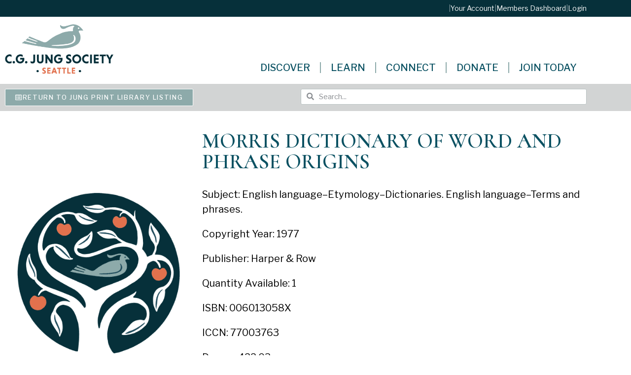

--- FILE ---
content_type: text/html; charset=UTF-8
request_url: https://jungseattle.org/jung_library/morris-dictionary-of-word-and-phrase-origins/
body_size: 39695
content:
<!doctype html>
<html lang="en-US">
<head>
<meta name="viewport" content="width=device-width, initial-scale=1.0">
<meta charset="UTF-8">
<meta name='robots' content='max-image-preview:large' />
<meta name="generator" content="WordPress 6.9" />
<meta name="generator" content="WooCommerce 10.4.3" />
<meta name="robots" content="noindex,follow" />
<meta name="generator" content="Elementor 3.34.0; features: additional_custom_breakpoints; settings: css_print_method-external, google_font-enabled, font_display-auto">



<script id="bv-lazyload-images" data-cfasync="false" bv-exclude="true">var __defProp=Object.defineProperty;var __name=(target,value)=>__defProp(target,"name",{value,configurable:!0});var bv_lazyload_event_listener="load",bv_lazyload_events=["mousemove","click","keydown","wheel","touchmove","touchend"],bv_use_srcset_attr=!1,bv_style_observer,img_observer,picture_lazy_observer;bv_lazyload_event_listener=="load"?window.addEventListener("load",event=>{handle_lazyload_images()}):bv_lazyload_event_listener=="readystatechange"&&document.addEventListener("readystatechange",event=>{document.readyState==="interactive"&&handle_lazyload_images()});function add_lazyload_image_event_listeners(handle_lazyload_images2){bv_lazyload_events.forEach(function(event){document.addEventListener(event,handle_lazyload_images2,!0)})}__name(add_lazyload_image_event_listeners,"add_lazyload_image_event_listeners");function remove_lazyload_image_event_listeners(){bv_lazyload_events.forEach(function(event){document.removeEventListener(event,handle_lazyload_images,!0)})}__name(remove_lazyload_image_event_listeners,"remove_lazyload_image_event_listeners");function bv_replace_lazyloaded_image_url(element2){let src_value=element2.getAttribute("bv-data-src"),srcset_value=element2.getAttribute("bv-data-srcset"),currentSrc=element2.getAttribute("src");currentSrc&&currentSrc.startsWith("data:image/svg+xml")&&(bv_use_srcset_attr&&srcset_value&&element2.setAttribute("srcset",srcset_value),src_value&&element2.setAttribute("src",src_value))}__name(bv_replace_lazyloaded_image_url,"bv_replace_lazyloaded_image_url");function bv_replace_inline_style_image_url(element2){let bv_style_attr=element2.getAttribute("bv-data-style");if(console.log(bv_style_attr),bv_style_attr){let currentStyles=element2.getAttribute("style")||"",newStyle=currentStyles+(currentStyles?";":"")+bv_style_attr;element2.setAttribute("style",newStyle)}else console.log("BV_STYLE_ATTRIBUTE_NOT_FOUND : "+entry)}__name(bv_replace_inline_style_image_url,"bv_replace_inline_style_image_url");function handleLazyloadImages(entries){entries.map(entry2=>{entry2.isIntersecting&&(bv_replace_lazyloaded_image_url(entry2.target),img_observer.unobserve(entry2.target))})}__name(handleLazyloadImages,"handleLazyloadImages");function handleOnscreenInlineStyleImages(entries){entries.map(entry2=>{entry2.isIntersecting&&(bv_replace_inline_style_image_url(entry2.target),bv_style_observer.unobserve(entry2.target))})}__name(handleOnscreenInlineStyleImages,"handleOnscreenInlineStyleImages");function handlePictureTags(entries){entries.map(entry2=>{entry2.isIntersecting&&(bv_replace_picture_tag_url(entry2.target),picture_lazy_observer.unobserve(entry2.target))})}__name(handlePictureTags,"handlePictureTags");function bv_replace_picture_tag_url(element2){const child_elements=element2.children;for(let i=0;i<child_elements.length;i++){let child_elem=child_elements[i],_srcset=child_elem.getAttribute("bv-data-srcset"),_src=child_elem.getAttribute("bv-data-src");_srcset&&child_elem.setAttribute("srcset",_srcset),_src&&child_elem.setAttribute("src",_src),bv_replace_picture_tag_url(child_elem)}}__name(bv_replace_picture_tag_url,"bv_replace_picture_tag_url"),"IntersectionObserver"in window&&(bv_style_observer=new IntersectionObserver(handleOnscreenInlineStyleImages),img_observer=new IntersectionObserver(handleLazyloadImages),picture_lazy_observer=new IntersectionObserver(handlePictureTags));function handle_lazyload_images(){"IntersectionObserver"in window?(document.querySelectorAll(".bv-lazyload-bg-style").forEach(target_element=>{bv_style_observer.observe(target_element)}),document.querySelectorAll(".bv-lazyload-tag-img").forEach(img_element=>{img_observer.observe(img_element)}),document.querySelectorAll(".bv-lazyload-picture").forEach(picture_element=>{picture_lazy_observer.observe(picture_element)})):(document.querySelectorAll(".bv-lazyload-bg-style").forEach(target_element=>{bv_replace_inline_style_image_url(target_element)}),document.querySelectorAll(".bv-lazyload-tag-img").forEach(target_element=>{bv_replace_lazyloaded_image_url(target_element)}),document.querySelectorAll(".bv-lazyload-picture").forEach(picture_element=>{bv_replace_picture_tag_url(element)}))}__name(handle_lazyload_images,"handle_lazyload_images");
</script>

<script id="bv-dl-scripts-list" data-cfasync="false" bv-exclude="true">
var scriptAttrs = [{"attrs":{"type":"text\/javascript","id":"real3d-flipbook-forntend-js-extra","defer":true,"data-cfasync":false,"bv_inline_delayed":true,"async":false},"bv_unique_id":"4uN9dOGpZPWNuOntxQXC","reference":0},{"attrs":{"type":"text\/javascript","src":"https:\/\/jungseattle.org\/wp-content\/uploads\/al_opt_content\/SCRIPT\/jungseattle.org\/.\/wp-content\/plugins\/real3d-flipbook\/js\/69538678db888a433d166194\/69538678db888a433d166194-f85d8ac24a30d9d994e2aa8340aa4251_frontend.js?ver=4.8.4","id":"real3d-flipbook-forntend-js","defer":true,"data-cfasync":false,"async":false,"bv_inline_delayed":false},"bv_unique_id":"5lA63fer5t8tt0YFkBus","reference":1},{"attrs":{"type":"text\/javascript","src":"https:\/\/jungseattle.org\/wp-content\/uploads\/al_opt_content\/SCRIPT\/jungseattle.org\/.\/wp-includes\/js\/jquery\/69538678db888a433d166194\/69538678db888a433d166194-8c5666f732c1a70ae66c90c34d3be287_jquery.js?ver=3.7.1","id":"jquery-core-js","defer":true,"data-cfasync":false,"async":false,"bv_inline_delayed":false},"bv_unique_id":"mMMhYunCVWs5SyuHrVJB","reference":2},{"attrs":{"type":"text\/javascript","src":"https:\/\/jungseattle.org\/wp-content\/uploads\/al_opt_content\/SCRIPT\/jungseattle.org\/.\/wp-includes\/js\/jquery\/69538678db888a433d166194\/69538678db888a433d166194-e2620f2ae61d84e5edef5a0b7b95cf96_jquery-migrate.js?ver=3.4.1","id":"jquery-migrate-js","defer":true,"data-cfasync":false,"async":false,"bv_inline_delayed":false},"bv_unique_id":"v6jgmi6mlvITI45325sE","reference":3},{"attrs":{"type":"text\/javascript","src":"https:\/\/jungseattle.org\/wp-content\/uploads\/al_opt_content\/SCRIPT\/jungseattle.org\/.\/wp-includes\/js\/69538678db888a433d166194\/69538678db888a433d166194-dadb3f410026822807858737cbc7b64c_underscore.min.js?ver=1.13.7","id":"underscore-js","defer":true,"data-cfasync":false,"async":false,"bv_inline_delayed":false},"bv_unique_id":"79P0mnvtnK3JN03plHdM","reference":4},{"attrs":{"type":"text\/javascript","id":"wp-util-js-extra","defer":true,"data-cfasync":false,"bv_inline_delayed":true,"async":false},"bv_unique_id":"sjuUPm4RivGlp21YTEWD","reference":5},{"attrs":{"type":"text\/javascript","src":"https:\/\/jungseattle.org\/wp-content\/uploads\/al_opt_content\/SCRIPT\/jungseattle.org\/.\/wp-includes\/js\/69538678db888a433d166194\/69538678db888a433d166194-8bd1b07ed9c7e7d3c9740db928314de3_wp-util.js?ver=6.9","id":"wp-util-js","defer":true,"data-cfasync":false,"async":false,"bv_inline_delayed":false},"bv_unique_id":"OSl8JrQd7A4pbdc9Birb","reference":6},{"attrs":{"type":"text\/javascript","src":"https:\/\/jungseattle.org\/wp-content\/uploads\/al_opt_content\/SCRIPT\/jungseattle.org\/.\/wp-content\/plugins\/woocommerce\/assets\/js\/jquery-blockui\/69538678db888a433d166194\/69538678db888a433d166194-3fffb371a821fb86953ec3ee1f791dfa_jquery.blockUI.js?ver=2.7.0-wc.10.3.7","id":"wc-jquery-blockui-js","data-wp-strategy":"defer","defer":true,"data-cfasync":false,"async":false,"bv_inline_delayed":false},"bv_unique_id":"JnxbgQVGJ033KZW1T3wt","reference":7},{"attrs":{"type":"text\/javascript","src":"https:\/\/jungseattle.org\/wp-content\/uploads\/al_opt_content\/SCRIPT\/jungseattle.org\/.\/wp-content\/plugins\/fooevents-calendar\/js\/69538678db888a433d166194\/69538678db888a433d166194-c4713dba77cd859337023fa456e957db_moment.js?ver=2.29.3","id":"fooevents-calendar-moment-js","defer":true,"data-cfasync":false,"async":false,"bv_inline_delayed":false},"bv_unique_id":"GRvjpVHYGPZIC2YK62U0","reference":8},{"attrs":{"type":"text\/javascript","src":"https:\/\/jungseattle.org\/wp-content\/uploads\/al_opt_content\/SCRIPT\/jungseattle.org\/.\/wp-content\/plugins\/fooevents-calendar\/js\/69538678db888a433d166194\/69538678db888a433d166194-7defaf1f7e4db8f53d03206ab33b1256_fullcalendar.min.js?ver=1.0.0","id":"fooevents-calendar-full-callendar-js","defer":true,"data-cfasync":false,"async":false,"bv_inline_delayed":false},"bv_unique_id":"aaqkIyaPgFhNIQfamkUr","reference":9},{"attrs":{"type":"text\/javascript","src":"https:\/\/jungseattle.org\/wp-content\/uploads\/al_opt_content\/SCRIPT\/jungseattle.org\/.\/wp-content\/plugins\/fooevents-calendar\/js\/69538678db888a433d166194\/69538678db888a433d166194-630cba537820c8a781135d3ddc41f63c_locale-all.js?ver=1.0.0","id":"fooevents-calendar-full-callendar-locale-js","defer":true,"data-cfasync":false,"async":false,"bv_inline_delayed":false},"bv_unique_id":"DyOLiLKNx36gbgFUhQ3Q","reference":10},{"attrs":{"type":"text\/javascript","src":"https:\/\/jungseattle.org\/wp-content\/uploads\/al_opt_content\/SCRIPT\/jungseattle.org\/.\/wp-content\/plugins\/publitio\/public\/js\/69538678db888a433d166194\/69538678db888a433d166194-586e5c56701375ad84e2d013131c2dcd_publitio-public.js?ver=2.2.5","id":"publitio-js","defer":true,"data-cfasync":false,"async":false,"bv_inline_delayed":false},"bv_unique_id":"8JxCpmGylzLigUtSp1d2","reference":11},{"attrs":{"type":"text\/javascript","id":"wc-add-to-cart-js-extra","defer":true,"data-cfasync":false,"bv_inline_delayed":true,"async":false},"bv_unique_id":"9vxbYmerYLlwVFX5m6GA","reference":12},{"attrs":{"type":"text\/javascript","id":"woocommerce-js-extra","defer":true,"data-cfasync":false,"bv_inline_delayed":true,"async":false},"bv_unique_id":"3wzyAsPqg0FseofqtONZ","reference":15},{"attrs":{"type":"text\/javascript","id":"beehive-gtm-frontend-header-js-after","defer":true,"data-cfasync":false,"async":false,"bv_inline_delayed":true},"bv_unique_id":"NyweKCbkX08Xlfr7nrEx","reference":17},{"attrs":{"src":"https:\/\/www.googletagmanager.com\/gtag\/js?id=G-7VZHGV11RK&l=beehiveDataLayer","defer":true,"data-cfasync":false,"async":false,"bv_inline_delayed":false},"bv_unique_id":"oBaoQKIdTsVOqYEyNu0T","reference":18},{"attrs":{"defer":true,"data-cfasync":false,"bv_inline_delayed":true,"type":"text\/javascript","async":false},"bv_unique_id":"uU702CJZrgUR7msYfNvz","reference":19},{"attrs":{"src":"https:\/\/www.googletagmanager.com\/gtag\/js?id=G-E4SW3KYERE","defer":true,"data-cfasync":false,"async":false,"bv_inline_delayed":false},"bv_unique_id":"9Zz6MlLSjM4EQfb4VnXy","reference":20},{"attrs":{"defer":true,"data-cfasync":false,"bv_inline_delayed":true,"type":"text\/javascript","async":false},"bv_unique_id":"dnJBBhpaR04kheRw9t6Q","reference":21},{"attrs":{"defer":true,"data-cfasync":false,"bv_inline_delayed":true,"type":"text\/javascript","async":false},"bv_unique_id":"ugA1wQ3TwiKbpYrmWL2n","reference":22},{"attrs":{"type":"text\/javascript","defer":true,"data-cfasync":false,"bv_inline_delayed":true,"async":false},"bv_unique_id":"0bY9d3Dhsajekk07WQkG","reference":23},{"attrs":{"type":"text\/javascript","src":"https:\/\/jungseattle.org\/wp-content\/uploads\/al_opt_content\/SCRIPT\/jungseattle.org\/.\/wp-content\/plugins\/woocommerce\/assets\/js\/accounting\/69538678db888a433d166194\/69538678db888a433d166194-7680a5eb2ce9c0ca7c51a3a9165de772_accounting.js?ver=0.4.2","id":"wc-accounting-js","defer":true,"data-cfasync":false,"async":false,"bv_inline_delayed":false},"bv_unique_id":"llYHY2C8elZQ898s82w7","reference":24},{"attrs":{"type":"text\/javascript","id":"wc-add-to-cart-variation-js-extra","defer":true,"data-cfasync":false,"bv_inline_delayed":true,"async":false},"bv_unique_id":"UFdY5v28HbKh87vrU3YY","reference":25},{"attrs":{"type":"text\/javascript","src":"https:\/\/jungseattle.org\/wp-content\/uploads\/al_opt_content\/SCRIPT\/jungseattle.org\/.\/wp-content\/plugins\/woocommerce\/assets\/js\/frontend\/69538678db888a433d166194\/69538678db888a433d166194-46247d6caa6f7ad8673ec585b11b2d16_add-to-cart-variation.js?ver=10.3.7","id":"wc-add-to-cart-variation-js","data-wp-strategy":"defer","defer":true,"data-cfasync":false,"async":false,"bv_inline_delayed":false},"bv_unique_id":"Y9iFmaXIcCAn6UoWsjUw","reference":26},{"attrs":{"type":"text\/javascript","src":"https:\/\/jungseattle.org\/wp-content\/uploads\/al_opt_content\/SCRIPT\/jungseattle.org\/.\/wp-includes\/js\/jquery\/ui\/69538678db888a433d166194\/69538678db888a433d166194-38a7df32cd596667e2adf7f0a470d3fc_core.js?ver=1.13.3","id":"jquery-ui-core-js","defer":true,"data-cfasync":false,"async":false,"bv_inline_delayed":false},"bv_unique_id":"LtdQ8dbzahzSCsA3YEcM","reference":27},{"attrs":{"type":"text\/javascript","src":"https:\/\/jungseattle.org\/wp-content\/uploads\/al_opt_content\/SCRIPT\/jungseattle.org\/.\/wp-includes\/js\/jquery\/ui\/69538678db888a433d166194\/69538678db888a433d166194-adfef5bbf7a8fd05ace23a3cabf90352_datepicker.js?ver=1.13.3","id":"jquery-ui-datepicker-js","defer":true,"data-cfasync":false,"async":false,"bv_inline_delayed":false},"bv_unique_id":"12hmrgrQ5axLX1dJ0yBV","reference":28},{"attrs":{"type":"text\/javascript","id":"jquery-ui-datepicker-js-after","defer":true,"data-cfasync":false,"bv_inline_delayed":true,"async":false},"bv_unique_id":"SOQTKTP5UaUF7R7x7xEw","reference":29},{"attrs":{"type":"text\/javascript","id":"woocommerce-addons-validation-js-extra","defer":true,"data-cfasync":false,"bv_inline_delayed":true,"async":false},"bv_unique_id":"9eG95zRXxIYmoL8w12VK","reference":30},{"attrs":{"type":"text\/javascript","src":"https:\/\/jungseattle.org\/wp-content\/uploads\/al_opt_content\/SCRIPT\/jungseattle.org\/.\/wp-content\/plugins\/woocommerce-product-addons\/assets\/js\/lib\/69538678db888a433d166194\/69538678db888a433d166194-a0ea5b277fc5d68c79de81b336672c21_pao-validation.js?ver=8.1.1","id":"woocommerce-addons-validation-js","defer":true,"data-cfasync":false,"async":false,"bv_inline_delayed":false},"bv_unique_id":"o5EdjB2IN8uxMOtQtHZ8","reference":31},{"attrs":{"type":"text\/javascript","id":"woocommerce-addons-js-extra","defer":true,"data-cfasync":false,"bv_inline_delayed":true,"async":false},"bv_unique_id":"P9FtgkSDPXfZ52GWzr6Y","reference":32},{"attrs":{"type":"text\/javascript","id":"thickbox-js-extra","defer":true,"data-cfasync":false,"bv_inline_delayed":true,"async":false},"bv_unique_id":"PiCo0BZwGtFCaXZSWN4s","reference":34},{"attrs":{"type":"text\/javascript","src":"https:\/\/jungseattle.org\/wp-content\/uploads\/al_opt_content\/SCRIPT\/jungseattle.org\/.\/wp-includes\/js\/thickbox\/69538678db888a433d166194\/69538678db888a433d166194-35284f99181981725bb95fd8a8242f9f_thickbox.js?ver=3.1-20121105","id":"thickbox-js","defer":true,"data-cfasync":false,"async":false,"bv_inline_delayed":false},"bv_unique_id":"QHbe4okhEbEm5aTTycJk","reference":35},{"attrs":{"type":"text\/javascript","id":"woocommerce-events-front-script-js-extra","defer":true,"data-cfasync":false,"bv_inline_delayed":true,"async":false},"bv_unique_id":"XXYiQe9C3zKHkOMk3f2U","reference":36},{"attrs":{"type":"text\/javascript","src":"https:\/\/jungseattle.org\/wp-content\/uploads\/al_opt_content\/SCRIPT\/jungseattle.org\/.\/wp-content\/plugins\/fooevents\/js\/69538678db888a433d166194\/69538678db888a433d166194-e98ef925750255785b4ad4916f20d9cd_events-frontend.js?ver=1.0.0","id":"woocommerce-events-front-script-js","defer":true,"data-cfasync":false,"async":false,"bv_inline_delayed":false},"bv_unique_id":"OENDgSQT4NmY3cmmWwPd","reference":37},{"attrs":{"type":"text\/javascript","id":"events-booking-script-front-js-extra","defer":true,"data-cfasync":false,"bv_inline_delayed":true,"async":false},"bv_unique_id":"wLJib05emQIL43haY2B4","reference":38},{"attrs":{"type":"text\/javascript","src":"https:\/\/jungseattle.org\/wp-content\/uploads\/al_opt_content\/SCRIPT\/jungseattle.org\/.\/wp-content\/plugins\/fooevents_bookings\/js\/69538678db888a433d166194\/69538678db888a433d166194-90aa531dcccd0aef87b3b50d4a787f3e_events-booking-frontend.js?ver=1.8.7","id":"events-booking-script-front-js","defer":true,"data-cfasync":false,"async":false,"bv_inline_delayed":false},"bv_unique_id":"ATuplfDUfMbIwXyreE6m","reference":39},{"attrs":{"type":"text\/javascript","id":"coolmo-waitlist-public-js-extra","defer":true,"data-cfasync":false,"bv_inline_delayed":true,"async":false},"bv_unique_id":"XdvXW25vC8RCZ9zv6FE3","reference":40},{"attrs":{"type":"text\/javascript","src":"https:\/\/jungseattle.org\/wp-content\/uploads\/al_opt_content\/SCRIPT\/jungseattle.org\/.\/wp-content\/plugins\/CoolMo Waitlist Manager\/assets\/js\/69538678db888a433d166194\/69538678db888a433d166194-1b646358081114b3597d5886a9aeae98_coolmo-waitlist-public.js?ver=0.1.0","id":"coolmo-waitlist-public-js","defer":true,"data-cfasync":false,"async":false,"bv_inline_delayed":false},"bv_unique_id":"PbNdrtdA9KWhT0WMuqmD","reference":41},{"attrs":{"type":"text\/javascript","id":"smush-detector-js-extra","defer":true,"data-cfasync":false,"bv_inline_delayed":true,"async":false},"bv_unique_id":"g1huS7CccbU52dwrFwd9","reference":42},{"attrs":{"type":"text\/javascript","src":"https:\/\/jungseattle.org\/wp-content\/uploads\/al_opt_content\/SCRIPT\/jungseattle.org\/.\/wp-content\/plugins\/wp-smush-pro\/app\/assets\/js\/69538678db888a433d166194\/69538678db888a433d166194-385b8e7669a6020f08803729897e6737_smush-detector.min.js?ver=3.23.1","id":"smush-detector-js","defer":true,"data-cfasync":false,"async":false,"bv_inline_delayed":false},"bv_unique_id":"b8zUR69fRAOoPeIIcsDC","reference":43},{"attrs":{"type":"text\/javascript","id":"wpcsa-frontend-js-extra","defer":true,"data-cfasync":false,"bv_inline_delayed":true,"async":false},"bv_unique_id":"3BrZfw2Uz3AfrwqWz0pE","reference":44},{"attrs":{"type":"text\/javascript","src":"https:\/\/jungseattle.org\/wp-content\/uploads\/al_opt_content\/SCRIPT\/jungseattle.org\/.\/wp-content\/plugins\/wpc-shop-as-customer\/assets\/js\/69538678db888a433d166194\/69538678db888a433d166194-60bcbca80e3ed94e19762b63faa284d3_frontend.js?ver=1.3.2","id":"wpcsa-frontend-js","defer":true,"data-cfasync":false,"async":false,"bv_inline_delayed":false},"bv_unique_id":"xAv9jjUGOvhkblNDr9cx","reference":45},{"attrs":{"type":"text\/javascript","src":"https:\/\/jungseattle.org\/wp-content\/uploads\/al_opt_content\/SCRIPT\/jungseattle.org\/.\/wp-content\/themes\/jungseattle\/assets\/js\/69538678db888a433d166194\/69538678db888a433d166194-6aa1d4c464c91ca1e02c620bb7527e2b_hello-frontend.js?ver=1.0.0","id":"hello-theme-frontend-js","defer":true,"data-cfasync":false,"async":false,"bv_inline_delayed":false},"bv_unique_id":"3xp9YGP19LRYIqPgFDQd","reference":47},{"attrs":{"type":"text\/javascript","id":"beehive-gtm-frontend-footer-js-after","defer":true,"data-cfasync":false,"bv_inline_delayed":true,"async":false},"bv_unique_id":"3jaUKzvokRCkyBXVM0SU","reference":48},{"attrs":{"type":"text\/javascript","src":"https:\/\/jungseattle.org\/wp-content\/uploads\/al_opt_content\/SCRIPT\/jungseattle.org\/.\/wp-content\/plugins\/elementor\/assets\/js\/69538678db888a433d166194\/69538678db888a433d166194-ce172bb995658d79d0512e7f9a895678_webpack.runtime.js?ver=3.34.0","id":"elementor-webpack-runtime-js","defer":true,"data-cfasync":false,"async":false,"bv_inline_delayed":false},"bv_unique_id":"ndxpuiy9NilEOKTTSrpr","reference":49},{"attrs":{"type":"text\/javascript","src":"https:\/\/jungseattle.org\/wp-content\/uploads\/al_opt_content\/SCRIPT\/jungseattle.org\/.\/wp-content\/plugins\/elementor\/assets\/js\/69538678db888a433d166194\/69538678db888a433d166194-07e6c2934fd9c66c66d8e2f7b5b2c442_frontend-modules.js?ver=3.34.0","id":"elementor-frontend-modules-js","defer":true,"data-cfasync":false,"async":false,"bv_inline_delayed":false},"bv_unique_id":"bEUaG2lqplNN1oEpyJCU","reference":50},{"attrs":{"type":"text\/javascript","id":"elementor-frontend-js-before","defer":true,"data-cfasync":false,"bv_inline_delayed":true,"async":false},"bv_unique_id":"JZ5WjCyXgdOSIXOu6HLu","reference":51},{"attrs":{"type":"text\/javascript","src":"https:\/\/jungseattle.org\/wp-content\/uploads\/al_opt_content\/SCRIPT\/jungseattle.org\/.\/wp-content\/plugins\/elementor\/assets\/js\/69538678db888a433d166194\/69538678db888a433d166194-c3f21dfdd34ed91948915fb63026fe8e_frontend.js?ver=3.34.0","id":"elementor-frontend-js","defer":true,"data-cfasync":false,"async":false,"bv_inline_delayed":false},"bv_unique_id":"n3qvUnwzCRbmxfDnKQdo","reference":52},{"attrs":{"type":"text\/javascript","src":"https:\/\/jungseattle.org\/wp-content\/uploads\/al_opt_content\/SCRIPT\/jungseattle.org\/.\/wp-content\/plugins\/elementor-pro\/assets\/lib\/smartmenus\/69538678db888a433d166194\/69538678db888a433d166194-aa3d8d12c11c840bbc64a1431b6fac9c_jquery.smartmenus.js?ver=1.2.1","id":"smartmenus-js","defer":true,"data-cfasync":false,"async":false,"bv_inline_delayed":false},"bv_unique_id":"SEIp2ezsWz3k20TlUHs9","reference":53},{"attrs":{"type":"text\/javascript","src":"https:\/\/jungseattle.org\/wp-content\/uploads\/al_opt_content\/SCRIPT\/jungseattle.org\/.\/wp-content\/plugins\/forminator\/assets\/forminator-ui\/js\/69538678db888a433d166194\/69538678db888a433d166194-6fdb04eae4b7892b927eba06cf2ee2e5_select2.full.min.js?ver=1.49.2","id":"forminator-select2-js","defer":true,"data-cfasync":false,"async":false,"bv_inline_delayed":false},"bv_unique_id":"LapNZgFg4b5rHa1suWTy","reference":54},{"attrs":{"type":"text\/javascript","src":"https:\/\/jungseattle.org\/wp-content\/uploads\/al_opt_content\/SCRIPT\/jungseattle.org\/.\/wp-content\/plugins\/forminator\/assets\/js\/library\/69538678db888a433d166194\/69538678db888a433d166194-45b6b56faedf4c76896dd3722a08c1cb_jquery.validate.min.js?ver=1.49.2","id":"forminator-jquery-validate-js","defer":true,"data-cfasync":false,"async":false,"bv_inline_delayed":false},"bv_unique_id":"w7CDPMrQUmcCoYWrPE3w","reference":55},{"attrs":{"type":"text\/javascript","src":"https:\/\/jungseattle.org\/wp-content\/uploads\/al_opt_content\/SCRIPT\/jungseattle.org\/.\/wp-content\/plugins\/forminator\/assets\/forminator-ui\/js\/69538678db888a433d166194\/69538678db888a433d166194-fd27187c3b32bef87b3496ad16c06674_forminator-form.min.js?ver=1.49.2","id":"forminator-form-js","defer":true,"data-cfasync":false,"async":false,"bv_inline_delayed":false},"bv_unique_id":"L0lznILGPWlpSLKrvaos","reference":56},{"attrs":{"type":"text\/javascript","id":"forminator-front-scripts-js-extra","defer":true,"data-cfasync":false,"bv_inline_delayed":true,"async":false},"bv_unique_id":"wSTQtV6jiULnpd3OT534","reference":57},{"attrs":{"type":"text\/javascript","src":"https:\/\/jungseattle.org\/wp-content\/uploads\/al_opt_content\/SCRIPT\/jungseattle.org\/.\/wp-content\/plugins\/forminator\/build\/front\/69538678db888a433d166194\/69538678db888a433d166194-ede255b54cc7dfb5be5aa6f7e5e8236d_front.multi.min.js?ver=1.49.2","id":"forminator-front-scripts-js","defer":true,"data-cfasync":false,"async":false,"bv_inline_delayed":false},"bv_unique_id":"bccVbFhs4GkDXB3Rry1f","reference":58},{"attrs":{"type":"text\/javascript","id":"forminator-front-scripts-js-after","defer":true,"data-cfasync":false,"bv_inline_delayed":true,"async":false},"bv_unique_id":"q5H79wVQ5HNDPRXwsXEi","reference":59},{"attrs":{"type":"text\/javascript","src":"https:\/\/jungseattle.org\/wp-content\/uploads\/al_opt_content\/SCRIPT\/jungseattle.org\/.\/wp-content\/plugins\/forminator\/assets\/js\/library\/69538678db888a433d166194\/69538678db888a433d166194-4c663822727a5c2785a10ac97f102b80_intlTelInput.min.js?ver=1.49.2","id":"forminator-intlTelInput-js","defer":true,"data-cfasync":false,"async":false,"bv_inline_delayed":false},"bv_unique_id":"6UHtvMCGToKVlNj4IHDo","reference":60},{"attrs":{"type":"text\/javascript","src":"https:\/\/jungseattle.org\/wp-content\/uploads\/al_opt_content\/SCRIPT\/jungseattle.org\/.\/wp-content\/plugins\/elementor-pro\/assets\/js\/69538678db888a433d166194\/69538678db888a433d166194-b99d2ce4ad8f2c5256352cbd958bfa6c_webpack-pro.runtime.js?ver=3.34.0","id":"elementor-pro-webpack-runtime-js","defer":true,"data-cfasync":false,"async":false,"bv_inline_delayed":false},"bv_unique_id":"ojBB3WdWqqcAa6leh4GR","reference":61},{"attrs":{"type":"text\/javascript","src":"https:\/\/jungseattle.org\/wp-content\/uploads\/al_opt_content\/SCRIPT\/jungseattle.org\/.\/wp-includes\/js\/dist\/69538678db888a433d166194\/69538678db888a433d166194-e8f31d5d3b2d4e8e5ef82726ca0ca584_hooks.js?ver=220ff17f5667d013d468","id":"wp-hooks-js","defer":true,"data-cfasync":false,"async":false,"bv_inline_delayed":false},"bv_unique_id":"rkn16sNguu9H6Eh1pQhe","reference":62},{"attrs":{"type":"text\/javascript","src":"https:\/\/jungseattle.org\/wp-content\/uploads\/al_opt_content\/SCRIPT\/jungseattle.org\/.\/wp-includes\/js\/dist\/69538678db888a433d166194\/69538678db888a433d166194-6b2d19f45d18fdec562a4bd7a6256989_i18n.js?ver=6b3ae5bd3b8d9598492d","id":"wp-i18n-js","defer":true,"data-cfasync":false,"async":false,"bv_inline_delayed":false},"bv_unique_id":"EIodb9geenvi6tWjtRHp","reference":63},{"attrs":{"type":"text\/javascript","id":"wp-i18n-js-after","defer":true,"data-cfasync":false,"bv_inline_delayed":true,"async":false},"bv_unique_id":"HMoVTx4BV0pT8gLl53AS","reference":64},{"attrs":{"type":"text\/javascript","id":"elementor-pro-frontend-js-before","defer":true,"data-cfasync":false,"bv_inline_delayed":true,"async":false},"bv_unique_id":"blpT1P234ZlyxpjVPDJs","reference":65},{"attrs":{"type":"text\/javascript","src":"https:\/\/jungseattle.org\/wp-content\/uploads\/al_opt_content\/SCRIPT\/jungseattle.org\/.\/wp-content\/plugins\/elementor-pro\/assets\/js\/69538678db888a433d166194\/69538678db888a433d166194-ac9acb85420b385137815fc661fb61ad_frontend.js?ver=3.34.0","id":"elementor-pro-frontend-js","defer":true,"data-cfasync":false,"async":false,"bv_inline_delayed":false},"bv_unique_id":"JHLOdRNYoDQywsE9ZHZJ","reference":66},{"attrs":{"type":"text\/javascript","src":"https:\/\/jungseattle.org\/wp-content\/uploads\/al_opt_content\/SCRIPT\/jungseattle.org\/.\/wp-content\/plugins\/elementor-pro\/assets\/js\/69538678db888a433d166194\/69538678db888a433d166194-4713ffc4783043799efb5ed3b14b6075_elements-handlers.js?ver=3.34.0","id":"pro-elements-handlers-js","defer":true,"data-cfasync":false,"async":false,"bv_inline_delayed":false},"bv_unique_id":"y4qZwJXeHAshXO2Oe0pd","reference":67},{"attrs":{"type":"module","defer":true,"data-cfasync":false,"bv_inline_delayed":true,"async":false},"bv_unique_id":"5EypcAGZVzB02CSejy5W","reference":68},{"attrs":{"type":"text\/javascript","src":"https:\/\/jungseattle.org\/wp-content\/uploads\/al_opt_content\/SCRIPT\/jungseattle.org\/.\/wp-content\/plugins\/woocommerce\/assets\/js\/frontend\/69538678db888a433d166194\/69538678db888a433d166194-df87c261fe88da62bef76e334486fbb6_add-to-cart.js?ver=10.3.7","id":"wc-add-to-cart-js","defer":true,"data-wp-strategy":"defer","data-cfasync":false,"async":false,"bv_inline_delayed":false,"is_first_defer_element":true},"bv_unique_id":"lks1yNTJwfXFlEBm5REJ","reference":13},{"attrs":{"type":"text\/javascript","src":"https:\/\/jungseattle.org\/wp-content\/uploads\/al_opt_content\/SCRIPT\/jungseattle.org\/.\/wp-content\/plugins\/woocommerce\/assets\/js\/js-cookie\/69538678db888a433d166194\/69538678db888a433d166194-1e1b3c85b6dc84e534baab74f0c63125_js.cookie.js?ver=2.1.4-wc.10.3.7","id":"wc-js-cookie-js","defer":true,"data-wp-strategy":"defer","data-cfasync":false,"async":false,"bv_inline_delayed":false},"bv_unique_id":"06GQVCtsBWl9DijeO5D5","reference":14},{"attrs":{"type":"text\/javascript","src":"https:\/\/jungseattle.org\/wp-content\/uploads\/al_opt_content\/SCRIPT\/jungseattle.org\/.\/wp-content\/plugins\/woocommerce\/assets\/js\/frontend\/69538678db888a433d166194\/69538678db888a433d166194-bd67de0b6693c02735b64e6bb3db22f6_woocommerce.js?ver=10.3.7","id":"woocommerce-js","defer":true,"data-wp-strategy":"defer","data-cfasync":false,"async":false,"bv_inline_delayed":false},"bv_unique_id":"NXLpuVEhXeT9lfJKaLvN","reference":16},{"attrs":{"type":"text\/javascript","src":"https:\/\/jungseattle.org\/wp-content\/uploads\/al_opt_content\/SCRIPT\/jungseattle.org\/.\/wp-content\/plugins\/woocommerce-product-addons\/assets\/js\/frontend\/69538678db888a433d166194\/69538678db888a433d166194-b2c43ed6aa49d7ab388844be8d1da584_addons.js?ver=8.1.1","id":"woocommerce-addons-js","defer":true,"data-wp-strategy":"defer","data-cfasync":false,"async":false,"bv_inline_delayed":false},"bv_unique_id":"JxkGUyl25l6U2O3PklVN","reference":33},{"attrs":{"type":"text\/javascript","defer":true,"src":"https:\/\/jungseattle.org\/wp-content\/uploads\/al_opt_content\/SCRIPT\/jungseattle.org\/.\/wp-content\/plugins\/mc4wp-premium\/ecommerce3\/assets\/js\/69538678db888a433d166194\/69538678db888a433d166194-c2e54f1a15899015500b49453d944c42_tracker.js?ver=4.10.17","id":"mc4wp-ecommerce-tracker-js","data-cfasync":false,"async":false,"bv_inline_delayed":false},"bv_unique_id":"XkpulSuhXdJySsltvk0u","reference":46},{"attrs":{"src":"data:text\/javascript;base64, [base64]","id":"bv-trigger-listener","type":"text\/javascript","defer":true,"async":false},"bv_unique_id":"d6fe9c24159ed4a27d224d91c70f8fdc","reference":100000000}];
</script>
<script id="bv-web-worker" type="javascript/worker" data-cfasync="false" bv-exclude="true">var __defProp=Object.defineProperty;var __name=(target,value)=>__defProp(target,"name",{value,configurable:!0});self.onmessage=function(e){var counter=e.data.fetch_urls.length;e.data.fetch_urls.forEach(function(fetch_url){loadUrl(fetch_url,function(){console.log("DONE: "+fetch_url),counter=counter-1,counter===0&&self.postMessage({status:"SUCCESS"})})})};async function loadUrl(fetch_url,callback){try{var request=new Request(fetch_url,{mode:"no-cors",redirect:"follow"});await fetch(request),callback()}catch(fetchError){console.log("Fetch Error loading URL:",fetchError);try{var xhr=new XMLHttpRequest;xhr.onerror=callback,xhr.onload=callback,xhr.responseType="blob",xhr.open("GET",fetch_url,!0),xhr.send()}catch(xhrError){console.log("XHR Error loading URL:",xhrError),callback()}}}__name(loadUrl,"loadUrl");
</script>
<script id="bv-web-worker-handler" data-cfasync="false" bv-exclude="true">var __defProp=Object.defineProperty;var __name=(target,value)=>__defProp(target,"name",{value,configurable:!0});if(typeof scriptAttrs<"u"&&Array.isArray(scriptAttrs)&&scriptAttrs.length>0){const lastElement=scriptAttrs[scriptAttrs.length-1];if(lastElement.attrs&&lastElement.attrs.id==="bv-trigger-listener"){var bv_custom_ready_state_value="loading";Object.defineProperty(document,"readyState",{get:__name(function(){return bv_custom_ready_state_value},"get"),set:__name(function(){},"set")})}}if(typeof scriptAttrs>"u"||!Array.isArray(scriptAttrs))var scriptAttrs=[];if(typeof linkStyleAttrs>"u"||!Array.isArray(linkStyleAttrs))var linkStyleAttrs=[];function isMobileDevice(){return window.innerWidth<=500}__name(isMobileDevice,"isMobileDevice");var js_dom_loaded=!1;document.addEventListener("DOMContentLoaded",()=>{js_dom_loaded=!0});const EVENTS=["mousemove","click","keydown","wheel","touchmove","touchend"];var scriptUrls=[],styleUrls=[],bvEventCalled=!1,workerFinished=!1,functionExec=!1,scriptsInjected=!1,stylesInjected=!1,bv_load_event_fired=!1,autoInjectTimerStarted=!1;const BV_AUTO_INJECT_ENABLED=!0,BV_DESKTOP_AUTO_INJECT_DELAY=1e3,BV_MOBILE_AUTO_INJECT_DELAY=1e4,BV_WORKER_TIMEOUT_DURATION=3e3;scriptAttrs.forEach((scriptAttr,index)=>{scriptAttr.attrs.src&&!scriptAttr.attrs.src.includes("data:text/javascript")&&(scriptUrls[index]=scriptAttr.attrs.src)}),linkStyleAttrs.forEach((linkAttr,index)=>{styleUrls[index]=linkAttr.attrs.href});var fetchUrls=scriptUrls.concat(styleUrls);function addEventListeners(bvEventHandler2){EVENTS.forEach(function(event){document.addEventListener(event,bvEventFired,!0),document.addEventListener(event,bvEventHandler2,!0)})}__name(addEventListeners,"addEventListeners");function removeEventListeners(){EVENTS.forEach(function(event){document.removeEventListener(event,bvEventHandler,!0)})}__name(removeEventListeners,"removeEventListeners");function bvEventFired(){bvEventCalled||(bvEventCalled=!0,workerFinished=!0)}__name(bvEventFired,"bvEventFired");function bvGetElement(attributes,element){Object.keys(attributes).forEach(function(attr){attr==="async"?element.async=attributes[attr]:attr==="innerHTML"?element.innerHTML=atob(attributes[attr]):element.setAttribute(attr,attributes[attr])})}__name(bvGetElement,"bvGetElement");function bvAddElement(attr,element){var attributes=attr.attrs;if(attributes.bv_inline_delayed){let bvScriptId=attr.bv_unique_id,bvScriptElement=document.querySelector("[bv_unique_id='"+bvScriptId+"']");bvScriptElement?(!attributes.innerHTML&&!attributes.src&&bvScriptElement.textContent.trim()!==""&&(attributes.src="data:text/javascript;base64, "+btoa(unescape(encodeURIComponent(bvScriptElement.textContent)))),bvGetElement(attributes,element),bvScriptElement.after(element)):console.log(`Script not found for ${bvScriptId}`)}else{bvGetElement(attributes,element);var templateId=attr.bv_unique_id,targetElement=document.querySelector("[id='"+templateId+"']");targetElement&&targetElement.after(element)}}__name(bvAddElement,"bvAddElement");function injectStyles(){if(stylesInjected){console.log("Styles already injected, skipping");return}stylesInjected=!0,document.querySelectorAll('style[type="bv_inline_delayed_css"], template[id]').forEach(element=>{if(element.tagName.toLowerCase()==="style"){var new_style=document.createElement("style");new_style.type="text/css",new_style.textContent=element.textContent,element.after(new_style),new_style.parentNode?element.remove():console.log("PARENT NODE NOT FOUND")}else if(element.tagName.toLowerCase()==="template"){var templateId=element.id,linkStyleAttr=linkStyleAttrs.find(attr=>attr.bv_unique_id===templateId);if(linkStyleAttr){var link=document.createElement("link");bvAddElement(linkStyleAttr,link),element.parentNode&&element.parentNode.replaceChild(link,element),console.log("EXTERNAL STYLE ADDED")}else console.log(`No linkStyleAttr found for template ID ${templateId}`)}}),linkStyleAttrs.forEach((linkStyleAttr,index)=>{console.log("STYLE ADDED");var element=document.createElement("link");bvAddElement(linkStyleAttr,element)})}__name(injectStyles,"injectStyles");function injectScripts(){if(scriptsInjected){console.log("Scripts already injected, skipping");return}scriptsInjected=!0;let last_script_element;scriptAttrs.forEach((scriptAttr,index)=>{if(bv_custom_ready_state_value==="loading"&&scriptAttr.attrs&&scriptAttr.attrs.is_first_defer_element===!0)if(last_script_element){const readyStateScript=document.createElement("script");readyStateScript.src="data:text/javascript;base64, "+btoa(unescape(encodeURIComponent("bv_custom_ready_state_value = 'interactive';"))),readyStateScript.async=!1,last_script_element.after(readyStateScript)}else bv_custom_ready_state_value="interactive",console.log('Ready state manually set to "interactive"');console.log("JS ADDED");var element=document.createElement("script");last_script_element=element,bvAddElement(scriptAttr,element)})}__name(injectScripts,"injectScripts");function bvEventHandler(){console.log("EVENT FIRED"),js_dom_loaded&&bvEventCalled&&workerFinished&&!functionExec&&(functionExec=!0,injectStyles(),injectScripts(),removeEventListeners())}__name(bvEventHandler,"bvEventHandler");function autoInjectScriptsAfterLoad(){js_dom_loaded&&workerFinished&&!scriptsInjected&&!stylesInjected&&(console.log("Auto-injecting styles and scripts after timer"),injectStyles(),injectScripts())}__name(autoInjectScriptsAfterLoad,"autoInjectScriptsAfterLoad");function startAutoInjectTimer(){if(BV_AUTO_INJECT_ENABLED&&!autoInjectTimerStarted&&bv_load_event_fired&&!bvEventCalled){autoInjectTimerStarted=!0;var delay=isMobileDevice()?BV_MOBILE_AUTO_INJECT_DELAY:BV_DESKTOP_AUTO_INJECT_DELAY;console.log("Starting auto-inject timer with delay: "+delay+"ms"),setTimeout(function(){autoInjectScriptsAfterLoad()},delay)}}__name(startAutoInjectTimer,"startAutoInjectTimer"),addEventListeners(bvEventHandler);var requestObject=window.URL||window.webkitURL,bvWorker=new Worker(requestObject.createObjectURL(new Blob([document.getElementById("bv-web-worker").textContent],{type:"text/javascript"})));bvWorker.onmessage=function(e){e.data.status==="SUCCESS"&&(console.log("WORKER_FINISHED"),workerFinished=!0,bvEventHandler(),startAutoInjectTimer())},addEventListener("load",()=>{bvEventHandler(),bv_call_fetch_urls(),bv_load_event_fired=!0});function bv_call_fetch_urls(){!bv_load_event_fired&&!workerFinished&&(bvWorker.postMessage({fetch_urls:fetchUrls}),bv_initiate_worker_timer())}__name(bv_call_fetch_urls,"bv_call_fetch_urls"),setTimeout(function(){bv_call_fetch_urls()},5e3);function bv_initiate_worker_timer(){setTimeout(function(){workerFinished||(console.log("WORKER_TIMEDOUT"),workerFinished=!0,bvWorker.terminate()),bvEventHandler(),startAutoInjectTimer()},BV_WORKER_TIMEOUT_DURATION)}__name(bv_initiate_worker_timer,"bv_initiate_worker_timer");
</script>

	
		
	<link rel="profile" href="http://gmpg.org/xfn/11">
	<title>MORRIS DICTIONARY OF WORD AND PHRASE ORIGINS &#8211; C.G. Jung Society, Seattle</title>

<link rel='dns-prefetch' href='//use.fontawesome.com' />
<link rel='dns-prefetch' href='//b2991616.smushcdn.com' />
<link rel="alternate" type="application/rss+xml" title="C.G. Jung Society, Seattle &raquo; Feed" href="https://jungseattle.org/feed/" />
<link rel="alternate" type="application/rss+xml" title="C.G. Jung Society, Seattle &raquo; Comments Feed" href="https://jungseattle.org/comments/feed/" />
<link rel="alternate" type="application/rss+xml" title="C.G. Jung Society, Seattle &raquo; MORRIS DICTIONARY OF WORD AND PHRASE ORIGINS Comments Feed" href="https://jungseattle.org/jung_library/morris-dictionary-of-word-and-phrase-origins/feed/" />
<link rel="alternate" title="oEmbed (JSON)" type="application/json+oembed" href="https://jungseattle.org/wp-json/oembed/1.0/embed?url=https%3A%2F%2Fjungseattle.org%2Fjung_library%2Fmorris-dictionary-of-word-and-phrase-origins%2F" />
<link rel="alternate" title="oEmbed (XML)" type="text/xml+oembed" href="https://jungseattle.org/wp-json/oembed/1.0/embed?url=https%3A%2F%2Fjungseattle.org%2Fjung_library%2Fmorris-dictionary-of-word-and-phrase-origins%2F&#038;format=xml" />
<style id='wp-img-auto-sizes-contain-inline-css' type='text/css'>
img:is([sizes=auto i],[sizes^="auto," i]){contain-intrinsic-size:3000px 1500px}
/*# sourceURL=wp-img-auto-sizes-contain-inline-css */
</style>
<link rel='stylesheet' id='mp-theme-css' href='https://jungseattle.org/wp-content/plugins/memberpress/css/ui/theme.css?ver=1.12.11' type='text/css' media='all' />
<style id='wp-emoji-styles-inline-css' type='text/css'>

	img.wp-smiley, img.emoji {
		display: inline !important;
		border: none !important;
		box-shadow: none !important;
		height: 1em !important;
		width: 1em !important;
		margin: 0 0.07em !important;
		vertical-align: -0.1em !important;
		background: none !important;
		padding: 0 !important;
	}
/*# sourceURL=wp-emoji-styles-inline-css */
</style>
<link rel='stylesheet' id='wp-block-library-css' href='https://jungseattle.org/wp-includes/css/dist/block-library/style.css?ver=6.9' type='text/css' media='all' />
<style id='classic-theme-styles-inline-css' type='text/css'>
/**
 * These rules are needed for backwards compatibility.
 * They should match the button element rules in the base theme.json file.
 */
.wp-block-button__link {
	color: #ffffff;
	background-color: #32373c;
	border-radius: 9999px; /* 100% causes an oval, but any explicit but really high value retains the pill shape. */

	/* This needs a low specificity so it won't override the rules from the button element if defined in theme.json. */
	box-shadow: none;
	text-decoration: none;

	/* The extra 2px are added to size solids the same as the outline versions.*/
	padding: calc(0.667em + 2px) calc(1.333em + 2px);

	font-size: 1.125em;
}

.wp-block-file__button {
	background: #32373c;
	color: #ffffff;
	text-decoration: none;
}

/*# sourceURL=/wp-includes/css/classic-themes.css */
</style>
<style id='fooevents-calendar-fooevents-calendar-shortcode-style-inline-css' type='text/css'>
/*!********************************************************************************************************************************************************************************************************************************************************************!*\
  !*** css ./node_modules/css-loader/dist/cjs.js??ruleSet[1].rules[4].use[1]!./node_modules/postcss-loader/dist/cjs.js??ruleSet[1].rules[4].use[2]!./node_modules/sass-loader/dist/cjs.js??ruleSet[1].rules[4].use[3]!./src/fooevents-calendar-shortcode/style.scss ***!
  \********************************************************************************************************************************************************************************************************************************************************************/
/**
 * The following styles get applied both on the front of your site
 * and in the editor.
 *
 * Replace them with your own styles or remove the file completely.
 */
.fooevents-calendar-block {
  width: 100%;
}

/*# sourceMappingURL=style-index.css.map*/
/*# sourceURL=https://jungseattle.org/wp-content/plugins/fooevents-calendar/build/fooevents-calendar-shortcode/style-index.css */
</style>
<style id='woocommerce-events-fooevents-event-listing-style-inline-css' type='text/css'>
/*!***************************************************************************************************************************************************************************************************************************************************************!*\
  !*** css ./node_modules/css-loader/dist/cjs.js??ruleSet[1].rules[4].use[1]!./node_modules/postcss-loader/dist/cjs.js??ruleSet[1].rules[4].use[2]!./node_modules/sass-loader/dist/cjs.js??ruleSet[1].rules[4].use[3]!./src/fooevents-event-listing/style.scss ***!
  \***************************************************************************************************************************************************************************************************************************************************************/
/**
 * The following styles get applied both on the front of your site
 * and in the editor.
 *
 * Replace them with your own styles or remove the file completely.
 */
.wp-block-woocommerce-events-fooevents-event-listing {
  border: 0;
}

.fooevents-event-listing-clear {
  clear: both;
}

/* Event Listing Block */
.fooevents-event-listing-date-month {
  font-size: 0.9em;
  line-height: 1em;
  text-transform: uppercase;
  font-weight: 500;
  padding-top: 0.7em;
  margin: 0;
}

.fooevents-event-listing-date-day {
  font-size: 1.6em;
  font-weight: bold;
  line-height: 1.2em;
}

/* Event Listing Block > List */
.fooevents-event-listing-list-container {
  gap: 1.5em;
  margin-bottom: 1.5em;
  display: grid;
  grid-template-columns: 300px auto;
}

.fooevents-event-listing-list-container.image-right {
  grid-template-columns: auto 300px;
}

.image-right .fooevents-event-listing-list-thumbnail {
  grid-column: 2/3;
  grid-row: 1;
}

.image-right .fooevents-event-listing-list-content {
  grid-column: 1/2;
  grid-row: 1;
}

.fooevents-event-listing-list-container.image-none {
  grid-template-columns: repeat(1, 100%);
}

.fooevents-event-listing-list-seperators h2 {
  padding: 0 0 0.5em 0;
  font-size: 1.2em;
}

#fooevents-event-listing-list h3 {
  margin: 0 0 0.5em;
  padding: 0;
}

#fooevents-event-listing-list img {
  max-width: 100%;
  width: 100%;
  height: auto;
}

#fooevents-event-listing-list .fooevents-event-listing-list-datetime {
  padding: 0;
  margin: 0 0 0.5em;
}

#fooevents-event-listing-list .fooevents-event-listing-list-excerpt {
  margin: 0 0 0.5em;
  padding: 0;
}

#fooevents-event-listing-list .fooevents-event-listing-list-price {
  font-weight: bold;
  padding-right: 1em;
}

#fooevents-event-listing-list .fooevents-event-listing-list-location {
  margin: 0 0 0.5em;
  padding: 0;
}

#fooevents-event-listing-list .fooevents-event-listing-list-stock {
  margin: 0 0 1em;
  padding: 0;
}

#fooevents-event-listing-list .fooevents-event-listing-list-book-now {
  font-weight: bold;
}

#fooevents-event-listing-list .fooevents-event-listing-list-book-now a {
  text-decoration: none;
}

/* Event Listing Block > Compact */
table#fooevents-event-listing-compact {
  width: 100%;
}

table#fooevents-event-listing-compact th {
  text-align: left;
}

#fooevents-event-listing-compact h3 {
  margin-bottom: 0.5em;
  padding: 0;
  margin-block-start: 0;
  font-size: 1.4em;
}

#fooevents-event-listing-compact ul {
  list-style: none;
  margin: 0;
  padding: 0;
  font-size: 0.9em;
}

table#fooevents-event-listing-compact td.date {
  text-align: center;
}

#fooevents-event-listing-compact .fooevents-event-listing-compact-datetime {
  padding: 0 0 0.5em;
  margin: 0;
}

#fooevents-event-listing-compact .fooevents-event-listing-compact-excerpt {
  margin-bottom: 1em;
}

#fooevents-event-listing-compact .fooevents-event-listing-compact-stock {
  margin: 1em 0 0;
  padding: 0;
}

#fooevents-event-listing-compact .fooevents-event-listing-compact-book-now {
  padding: 0;
  margin: 0 0em;
  font-weight: bold;
}

#fooevents-event-listing-compact .fooevents-event-listing-compact-book-now a {
  text-decoration: none;
}

#fooevents-event-listing-compact .fooevents-event-listing-compact-price {
  font-weight: bold;
  margin: 0;
}

#fooevents-event-listing-compact .fooevents-event-listing-compact-price {
  font-weight: bold;
  margin: 0;
}

#fooevents-event-listing-compact .fooevents-event-listing-compact-availability {
  margin: 0;
}

#fooevents-event-listing-compact .fooevents-event-listing-compact-location {
  margin: 0 0 0.5em;
  padding: 0;
}

/* Event Listing Block > Tiled */
#fooevents-event-listing-tiles {
  display: grid;
  gap: 30px;
}

#fooevents-event-listing-tiles h3 {
  margin-bottom: 0.5em;
  padding: 0;
  margin-block-start: 0;
  font-size: 1.2em;
}

#fooevents-event-listing-tiles .event-thumbnail img {
  width: 100%;
  height: auto;
  padding: 0;
  margin: 0 0 1em;
}

#fooevents-event-listing-tiles .fooevents-event-listing-tiles-datetime {
  padding: 0;
  margin: 0 0 0.5em;
}

#fooevents-event-listing-tiles .fooevents-event-listing-tiles-location {
  font-weight: bold;
  margin: 0 0 0.5em;
}

#fooevents-event-listing-tiles .fooevents-event-listing-tiles-excerpt {
  margin: 0 0 1em;
}

#fooevents-event-listing-tiles .fooevents-event-listing-tiles-stock {
  margin: 0 0 1em;
}

#fooevents-event-listing-tiles .fooevents-event-listing-tiles-price {
  font-weight: bold;
  margin: 0;
}

#fooevents-event-listing-tiles .fooevents-event-listing-tiles-availability {
  margin: 0;
}

#fooevents-event-listing-tiles .fooevents-event-listing-book-now {
  font-weight: bold;
  margin: 1em 0 0;
}

#fooevents-event-listing-tiles .fooevents-event-listing-book-now a {
  text-decoration: none;
}

.fooevents-event-listing-tile-number-2 {
  grid-template-columns: repeat(2, calc(50% - 15px));
}

.fooevents-event-listing-tile-number-3 {
  grid-template-columns: repeat(3, calc(33.33% - 20px));
}

.fooevents-event-listing-tile-number-4 {
  grid-template-columns: repeat(4, calc(25% - 22.5px));
}

.fooevents-event-listing-tile-number-5 {
  grid-template-columns: repeat(5, calc(20% - 24px));
}

.fooevents-event-listing-tile-number-6 {
  grid-template-columns: repeat(6, calc(16.66% - 25px));
}

/* Event Icon Styles */
.event-icon {
  display: inline;
  margin: 0.4em 0.4em 0 0;
  padding: 0;
  line-height: 0.8em;
}

.event-icon:before {
  content: "\f469";
  font-family: "dashicons";
  font-size: 1em;
}

.event-icon-calendar:before {
  content: "\f508";
}

@media screen and (max-width: 55em) {
  .fooevents-event-listing-tile-number-5,
  .fooevents-event-listing-tile-number-6 {
    grid-template-columns: repeat(3, calc(33.33% - 20px));
  }
  #fooevents-event-listing-compact td {
    display: block;
    width: 100%;
  }
  table#fooevents-event-listing-compact td.date {
    text-align: left;
  }
}
@media screen and (max-width: 50em) {
  .fooevents-event-listing-tile-number-2,
  .fooevents-event-listing-tile-number-3,
  .fooevents-event-listing-tile-number-4,
  .fooevents-event-listing-tile-number-5,
  .fooevents-event-listing-tile-number-6 {
    grid-template-columns: repeat(3, calc(33.33% - 20px));
  }
}
@media screen and (max-width: 40em) {
  .fooevents-event-listing-tile-number-2,
  .fooevents-event-listing-tile-number-3,
  .fooevents-event-listing-tile-number-4,
  .fooevents-event-listing-tile-number-5,
  .fooevents-event-listing-tile-number-6 {
    grid-template-columns: repeat(2, calc(50% - 15px));
  }
  .fooevents-event-listing-list-container {
    grid-template-columns: repeat(1, 100%);
  }
}
@media screen and (max-width: 30em) {
  .fooevents-event-listing-tile-number-2,
  .fooevents-event-listing-tile-number-3,
  .fooevents-event-listing-tile-number-4,
  .fooevents-event-listing-tile-number-5,
  .fooevents-event-listing-tile-number-6 {
    grid-template-columns: repeat(1, 100%);
  }
}

/*# sourceMappingURL=style-index.css.map*/
/*# sourceURL=https://jungseattle.org/wp-content/plugins/fooevents/build/fooevents-event-listing/style-index.css */
</style>
<style id='woocommerce-events-fooevents-event-attendees-style-inline-css' type='text/css'>
/*!*****************************************************************************************************************************************************************************************************************************************************************!*\
  !*** css ./node_modules/css-loader/dist/cjs.js??ruleSet[1].rules[4].use[1]!./node_modules/postcss-loader/dist/cjs.js??ruleSet[1].rules[4].use[2]!./node_modules/sass-loader/dist/cjs.js??ruleSet[1].rules[4].use[3]!./src/fooevents-event-attendees/style.scss ***!
  \*****************************************************************************************************************************************************************************************************************************************************************/
/**
 * The following styles get applied both on the front of your site
 * and in the editor.
 *
 * Replace them with your own styles or remove the file completely.
 */
/*  Attendee Block Grid Styles */
.fooevents-attendees-grid {
  display: grid;
  gap: 30px;
}

.fooevents-attendee-list-grid-2 {
  grid-template-columns: repeat(2, calc(50% - 15px));
}

.fooevents-attendee-list-grid-3 {
  grid-template-columns: repeat(3, calc(33.33% - 20px));
}

.fooevents-attendee-list-grid-4 {
  grid-template-columns: repeat(4, calc(25% - 22.5px));
}

.fooevents-attendee-list-grid-5 {
  grid-template-columns: repeat(5, calc(20% - 24px));
}

.fooevents-attendee-list-grid-6 {
  grid-template-columns: repeat(6, calc(16.66% - 25px));
}

.fooevents-attendee-list-grid-7 {
  grid-template-columns: repeat(7, calc(14.28% - 25.7142857143px));
}

.fooevents-attendee-list-grid-8 {
  grid-template-columns: repeat(8, calc(12.5% - 26.25px));
}

.fooevents-attendees-grid .fooevents-attendee {
  margin-bottom: 1em;
  text-align: center;
  line-height: 1.3em;
}

.fooevents-attendees:after,
.fooevents-attendee-list-clear {
  clear: both;
  content: "";
  display: block;
}

.fooevents-attendees-grid .fooevents-attendee img {
  border-radius: 100%;
  max-width: 90%;
  margin: 0 0 0.5em;
  display: inline-block;
}

.fooevents-attendees-grid .fooevents-attendee-info-name {
  font-weight: bold;
}

.fooevents-attendees-grid .fooevents-attendee-info-designation,
.fooevents-attendees-grid .fooevents-attendee-info-company,
.fooevents-attendees-grid .fooevents-attendee-info-telephone,
.fooevents-attendees-grid .fooevents-attendee-info-email,
.fooevents-attendees-grid .fooevents-attendee-info-signup {
  font-size: 0.8em;
}

.fooevents-attendees-grid .fooevents-attendee-info-designation {
  font-weight: 600;
}

.fooevents-attendees-grid-total {
  padding: 1em 0;
  text-align: center;
}

/* Attendee Block Name Styles */
.fooevents-attendee strong {
  font-size: 0.9em;
  font-weight: 600;
}

/* Attendee Block Pictures Styles */
.fooevents-attendees-pictures .fooevents-attendee {
  float: left;
  text-align: center;
  line-height: 1.3em;
  margin: 0 0 0 -0.8em;
}

.fooevents-attendees-pictures .fooevents-attendee img {
  max-width: 100%;
}

.fooevents-attendees-pictures .fooevents-attendee-size-large {
  width: 6em;
}

.fooevents-attendees-pictures .fooevents-attendee-size-large img {
  border: solid 4px #fff;
  width: 6em;
}

.fooevents-attendees-pictures .fooevents-attendee-size-medium {
  width: 3.5em;
}

.fooevents-attendees-pictures .fooevents-attendee-size-medium img {
  border: solid 3px #fff;
  width: 3.5em;
}

.fooevents-attendees-pictures .fooevents-attendee-size-small {
  width: 2.5em;
}

.fooevents-attendees-pictures .fooevents-attendee-size-small img {
  border: solid 2px #fff;
  width: 2.5em;
}

#fooevents-attendee-list-compact .fooevents-attendee-large img {
  max-width: 6em;
}

#fooevents-attendee-list-compact .fooevents-attendee-medium img {
  max-width: 3.5em;
}

#fooevents-attendee-list-compact .fooevents-attendee-small img {
  max-width: 2.5em;
}

.fooevents-attendees-pictures .fooevents-attendee-0 {
  margin: 0;
}

/* Attendee Block List Styles */
.fooevents-attendees-list img {
  border-radius: 100%;
  max-width: 90%;
  margin: 0 0 0.5em;
}

.fooevents-attendees-list-total {
  padding: 1em 0;
  text-align: left;
}

/* Attendee Block Image Styles */
.fooevents-attendees-pictures .fooevents-attendee img {
  border-radius: 100%;
  max-width: 100%;
  margin: 0 0 0.5em;
}

/* Responsive Styles */
@media screen and (max-width: 55em) {
  .fooevents-attendee-list-grid-5,
  .fooevents-attendee-list-grid-6,
  .fooevents-attendee-list-grid-7,
  .fooevents-attendee-list-grid-8 {
    grid-template-columns: repeat(5, calc(20% - 24px));
  }
}
@media screen and (max-width: 50em) {
  .fooevents-attendee-list-grid-5,
  .fooevents-attendee-list-grid-6,
  .fooevents-attendee-list-grid-7,
  .fooevents-attendee-list-grid-8 {
    grid-template-columns: repeat(4, calc(25% - 22.5px));
  }
}
@media screen and (max-width: 40em) {
  .fooevents-attendee-list-grid-4,
  .fooevents-attendee-list-grid-5,
  .fooevents-attendee-list-grid-6,
  .fooevents-attendee-list-grid-7,
  .fooevents-attendee-list-grid-8 {
    grid-template-columns: repeat(3, calc(33.33% - 20px));
  }
  #fooevents-attendee-list-compact th {
    display: none;
  }
  #fooevents-attendee-list-compact td {
    display: block;
    width: 100%;
  }
}
@media screen and (max-width: 30em) {
  .fooevents-attendee-list-grid-3,
  .fooevents-attendee-list-grid-4,
  .fooevents-attendee-list-grid-5,
  .fooevents-attendee-list-grid-6,
  .fooevents-attendee-list-grid-7,
  .fooevents-attendee-list-grid-8 {
    grid-template-columns: repeat(2, calc(50% - 15px));
  }
}

/*# sourceMappingURL=style-index.css.map*/
/*# sourceURL=https://jungseattle.org/wp-content/plugins/fooevents/build/fooevents-event-attendees/style-index.css */
</style>
<link rel='stylesheet' id='dashicons-css' href='https://jungseattle.org/wp-includes/css/dashicons.css?ver=6.9' type='text/css' media='all' />
<link rel='stylesheet' id='thickbox-css' href='https://jungseattle.org/wp-includes/js/thickbox/thickbox.css?ver=6.9' type='text/css' media='all' />
<link rel='stylesheet' id='wp-components-css' href='https://jungseattle.org/wp-includes/css/dist/components/style.css?ver=6.9' type='text/css' media='all' />
<link rel='stylesheet' id='wp-preferences-css' href='https://jungseattle.org/wp-includes/css/dist/preferences/style.css?ver=6.9' type='text/css' media='all' />
<link rel='stylesheet' id='wp-block-editor-css' href='https://jungseattle.org/wp-includes/css/dist/block-editor/style.css?ver=6.9' type='text/css' media='all' />
<link rel='stylesheet' id='wp-reusable-blocks-css' href='https://jungseattle.org/wp-includes/css/dist/reusable-blocks/style.css?ver=6.9' type='text/css' media='all' />
<link rel='stylesheet' id='wp-patterns-css' href='https://jungseattle.org/wp-includes/css/dist/patterns/style.css?ver=6.9' type='text/css' media='all' />
<link rel='stylesheet' id='wp-editor-css' href='https://jungseattle.org/wp-includes/css/dist/editor/style.css?ver=6.9' type='text/css' media='all' />
<link rel='stylesheet' id='publitio-block-style-css-css' href='https://jungseattle.org/wp-content/plugins/publitio/block/dist/blocks.style.build.css?ver=6.9' type='text/css' media='all' />
<style id='font-awesome-svg-styles-default-inline-css' type='text/css'>
.svg-inline--fa {
  display: inline-block;
  height: 1em;
  overflow: visible;
  vertical-align: -.125em;
}
/*# sourceURL=font-awesome-svg-styles-default-inline-css */
</style>
<link rel='stylesheet' id='font-awesome-svg-styles-css' href='https://jungseattle.org/wp-content/uploads/font-awesome/v5.15.4/css/svg-with-js.css' type='text/css' media='all' />
<style id='font-awesome-svg-styles-inline-css' type='text/css'>
   .wp-block-font-awesome-icon svg::before,
   .wp-rich-text-font-awesome-icon svg::before {content: unset;}
/*# sourceURL=font-awesome-svg-styles-inline-css */
</style>
<style id='global-styles-inline-css' type='text/css'>
:root{--wp--preset--aspect-ratio--square: 1;--wp--preset--aspect-ratio--4-3: 4/3;--wp--preset--aspect-ratio--3-4: 3/4;--wp--preset--aspect-ratio--3-2: 3/2;--wp--preset--aspect-ratio--2-3: 2/3;--wp--preset--aspect-ratio--16-9: 16/9;--wp--preset--aspect-ratio--9-16: 9/16;--wp--preset--color--black: #000000;--wp--preset--color--cyan-bluish-gray: #abb8c3;--wp--preset--color--white: #ffffff;--wp--preset--color--pale-pink: #f78da7;--wp--preset--color--vivid-red: #cf2e2e;--wp--preset--color--luminous-vivid-orange: #ff6900;--wp--preset--color--luminous-vivid-amber: #fcb900;--wp--preset--color--light-green-cyan: #7bdcb5;--wp--preset--color--vivid-green-cyan: #00d084;--wp--preset--color--pale-cyan-blue: #8ed1fc;--wp--preset--color--vivid-cyan-blue: #0693e3;--wp--preset--color--vivid-purple: #9b51e0;--wp--preset--gradient--vivid-cyan-blue-to-vivid-purple: linear-gradient(135deg,rgb(6,147,227) 0%,rgb(155,81,224) 100%);--wp--preset--gradient--light-green-cyan-to-vivid-green-cyan: linear-gradient(135deg,rgb(122,220,180) 0%,rgb(0,208,130) 100%);--wp--preset--gradient--luminous-vivid-amber-to-luminous-vivid-orange: linear-gradient(135deg,rgb(252,185,0) 0%,rgb(255,105,0) 100%);--wp--preset--gradient--luminous-vivid-orange-to-vivid-red: linear-gradient(135deg,rgb(255,105,0) 0%,rgb(207,46,46) 100%);--wp--preset--gradient--very-light-gray-to-cyan-bluish-gray: linear-gradient(135deg,rgb(238,238,238) 0%,rgb(169,184,195) 100%);--wp--preset--gradient--cool-to-warm-spectrum: linear-gradient(135deg,rgb(74,234,220) 0%,rgb(151,120,209) 20%,rgb(207,42,186) 40%,rgb(238,44,130) 60%,rgb(251,105,98) 80%,rgb(254,248,76) 100%);--wp--preset--gradient--blush-light-purple: linear-gradient(135deg,rgb(255,206,236) 0%,rgb(152,150,240) 100%);--wp--preset--gradient--blush-bordeaux: linear-gradient(135deg,rgb(254,205,165) 0%,rgb(254,45,45) 50%,rgb(107,0,62) 100%);--wp--preset--gradient--luminous-dusk: linear-gradient(135deg,rgb(255,203,112) 0%,rgb(199,81,192) 50%,rgb(65,88,208) 100%);--wp--preset--gradient--pale-ocean: linear-gradient(135deg,rgb(255,245,203) 0%,rgb(182,227,212) 50%,rgb(51,167,181) 100%);--wp--preset--gradient--electric-grass: linear-gradient(135deg,rgb(202,248,128) 0%,rgb(113,206,126) 100%);--wp--preset--gradient--midnight: linear-gradient(135deg,rgb(2,3,129) 0%,rgb(40,116,252) 100%);--wp--preset--font-size--small: 13px;--wp--preset--font-size--medium: 20px;--wp--preset--font-size--large: 36px;--wp--preset--font-size--x-large: 42px;--wp--preset--spacing--20: 0.44rem;--wp--preset--spacing--30: 0.67rem;--wp--preset--spacing--40: 1rem;--wp--preset--spacing--50: 1.5rem;--wp--preset--spacing--60: 2.25rem;--wp--preset--spacing--70: 3.38rem;--wp--preset--spacing--80: 5.06rem;--wp--preset--shadow--natural: 6px 6px 9px rgba(0, 0, 0, 0.2);--wp--preset--shadow--deep: 12px 12px 50px rgba(0, 0, 0, 0.4);--wp--preset--shadow--sharp: 6px 6px 0px rgba(0, 0, 0, 0.2);--wp--preset--shadow--outlined: 6px 6px 0px -3px rgb(255, 255, 255), 6px 6px rgb(0, 0, 0);--wp--preset--shadow--crisp: 6px 6px 0px rgb(0, 0, 0);}:where(.is-layout-flex){gap: 0.5em;}:where(.is-layout-grid){gap: 0.5em;}body .is-layout-flex{display: flex;}.is-layout-flex{flex-wrap: wrap;align-items: center;}.is-layout-flex > :is(*, div){margin: 0;}body .is-layout-grid{display: grid;}.is-layout-grid > :is(*, div){margin: 0;}:where(.wp-block-columns.is-layout-flex){gap: 2em;}:where(.wp-block-columns.is-layout-grid){gap: 2em;}:where(.wp-block-post-template.is-layout-flex){gap: 1.25em;}:where(.wp-block-post-template.is-layout-grid){gap: 1.25em;}.has-black-color{color: var(--wp--preset--color--black) !important;}.has-cyan-bluish-gray-color{color: var(--wp--preset--color--cyan-bluish-gray) !important;}.has-white-color{color: var(--wp--preset--color--white) !important;}.has-pale-pink-color{color: var(--wp--preset--color--pale-pink) !important;}.has-vivid-red-color{color: var(--wp--preset--color--vivid-red) !important;}.has-luminous-vivid-orange-color{color: var(--wp--preset--color--luminous-vivid-orange) !important;}.has-luminous-vivid-amber-color{color: var(--wp--preset--color--luminous-vivid-amber) !important;}.has-light-green-cyan-color{color: var(--wp--preset--color--light-green-cyan) !important;}.has-vivid-green-cyan-color{color: var(--wp--preset--color--vivid-green-cyan) !important;}.has-pale-cyan-blue-color{color: var(--wp--preset--color--pale-cyan-blue) !important;}.has-vivid-cyan-blue-color{color: var(--wp--preset--color--vivid-cyan-blue) !important;}.has-vivid-purple-color{color: var(--wp--preset--color--vivid-purple) !important;}.has-black-background-color{background-color: var(--wp--preset--color--black) !important;}.has-cyan-bluish-gray-background-color{background-color: var(--wp--preset--color--cyan-bluish-gray) !important;}.has-white-background-color{background-color: var(--wp--preset--color--white) !important;}.has-pale-pink-background-color{background-color: var(--wp--preset--color--pale-pink) !important;}.has-vivid-red-background-color{background-color: var(--wp--preset--color--vivid-red) !important;}.has-luminous-vivid-orange-background-color{background-color: var(--wp--preset--color--luminous-vivid-orange) !important;}.has-luminous-vivid-amber-background-color{background-color: var(--wp--preset--color--luminous-vivid-amber) !important;}.has-light-green-cyan-background-color{background-color: var(--wp--preset--color--light-green-cyan) !important;}.has-vivid-green-cyan-background-color{background-color: var(--wp--preset--color--vivid-green-cyan) !important;}.has-pale-cyan-blue-background-color{background-color: var(--wp--preset--color--pale-cyan-blue) !important;}.has-vivid-cyan-blue-background-color{background-color: var(--wp--preset--color--vivid-cyan-blue) !important;}.has-vivid-purple-background-color{background-color: var(--wp--preset--color--vivid-purple) !important;}.has-black-border-color{border-color: var(--wp--preset--color--black) !important;}.has-cyan-bluish-gray-border-color{border-color: var(--wp--preset--color--cyan-bluish-gray) !important;}.has-white-border-color{border-color: var(--wp--preset--color--white) !important;}.has-pale-pink-border-color{border-color: var(--wp--preset--color--pale-pink) !important;}.has-vivid-red-border-color{border-color: var(--wp--preset--color--vivid-red) !important;}.has-luminous-vivid-orange-border-color{border-color: var(--wp--preset--color--luminous-vivid-orange) !important;}.has-luminous-vivid-amber-border-color{border-color: var(--wp--preset--color--luminous-vivid-amber) !important;}.has-light-green-cyan-border-color{border-color: var(--wp--preset--color--light-green-cyan) !important;}.has-vivid-green-cyan-border-color{border-color: var(--wp--preset--color--vivid-green-cyan) !important;}.has-pale-cyan-blue-border-color{border-color: var(--wp--preset--color--pale-cyan-blue) !important;}.has-vivid-cyan-blue-border-color{border-color: var(--wp--preset--color--vivid-cyan-blue) !important;}.has-vivid-purple-border-color{border-color: var(--wp--preset--color--vivid-purple) !important;}.has-vivid-cyan-blue-to-vivid-purple-gradient-background{background: var(--wp--preset--gradient--vivid-cyan-blue-to-vivid-purple) !important;}.has-light-green-cyan-to-vivid-green-cyan-gradient-background{background: var(--wp--preset--gradient--light-green-cyan-to-vivid-green-cyan) !important;}.has-luminous-vivid-amber-to-luminous-vivid-orange-gradient-background{background: var(--wp--preset--gradient--luminous-vivid-amber-to-luminous-vivid-orange) !important;}.has-luminous-vivid-orange-to-vivid-red-gradient-background{background: var(--wp--preset--gradient--luminous-vivid-orange-to-vivid-red) !important;}.has-very-light-gray-to-cyan-bluish-gray-gradient-background{background: var(--wp--preset--gradient--very-light-gray-to-cyan-bluish-gray) !important;}.has-cool-to-warm-spectrum-gradient-background{background: var(--wp--preset--gradient--cool-to-warm-spectrum) !important;}.has-blush-light-purple-gradient-background{background: var(--wp--preset--gradient--blush-light-purple) !important;}.has-blush-bordeaux-gradient-background{background: var(--wp--preset--gradient--blush-bordeaux) !important;}.has-luminous-dusk-gradient-background{background: var(--wp--preset--gradient--luminous-dusk) !important;}.has-pale-ocean-gradient-background{background: var(--wp--preset--gradient--pale-ocean) !important;}.has-electric-grass-gradient-background{background: var(--wp--preset--gradient--electric-grass) !important;}.has-midnight-gradient-background{background: var(--wp--preset--gradient--midnight) !important;}.has-small-font-size{font-size: var(--wp--preset--font-size--small) !important;}.has-medium-font-size{font-size: var(--wp--preset--font-size--medium) !important;}.has-large-font-size{font-size: var(--wp--preset--font-size--large) !important;}.has-x-large-font-size{font-size: var(--wp--preset--font-size--x-large) !important;}
:where(.wp-block-post-template.is-layout-flex){gap: 1.25em;}:where(.wp-block-post-template.is-layout-grid){gap: 1.25em;}
:where(.wp-block-term-template.is-layout-flex){gap: 1.25em;}:where(.wp-block-term-template.is-layout-grid){gap: 1.25em;}
:where(.wp-block-columns.is-layout-flex){gap: 2em;}:where(.wp-block-columns.is-layout-grid){gap: 2em;}
:root :where(.wp-block-pullquote){font-size: 1.5em;line-height: 1.6;}
/*# sourceURL=global-styles-inline-css */
</style>
<link rel='stylesheet' id='coolmo-home-notices-frontend-css' href='https://jungseattle.org/wp-content/plugins/coolmo-home-notices/assets/css/coolmo-home-notices.css?ver=0.1.1' type='text/css' media='all' />
<link rel='stylesheet' id='fooevents-calendar-full-callendar-style-css' href='https://jungseattle.org/wp-content/plugins/fooevents-calendar/css/fullcalendar.css?ver=1.0.0' type='text/css' media='all' />
<link rel='stylesheet' id='fooevents-calendar-full-callendar-print-style-css' href='https://jungseattle.org/wp-content/plugins/fooevents-calendar/css/fullcalendar.print.css?ver=1.0.0' type='text/css' media='print' />
<link rel='stylesheet' id='fooevents-calendar-full-callendar-styles-css' href='https://jungseattle.org/wp-content/plugins/fooevents-calendar/css/style.css?ver=1.0.1' type='text/css' media='all' />
<link rel='stylesheet' id='fooevents-calendar-full-callendar-flat-css' href='https://jungseattle.org/wp-content/plugins/fooevents-calendar/css/fooevents-fullcalendar-flat.css?ver=1.7.14' type='text/css' media='all' />
<link rel='stylesheet' id='fooevents-bookings-style-css' href='https://jungseattle.org/wp-content/plugins/fooevents_bookings/css/fooevents-bookings-frontend.css?ver=1.8.7' type='text/css' media='all' />
<link rel='stylesheet' id='publitio-css' href='https://jungseattle.org/wp-content/plugins/publitio/public/css/publitio-public.css?ver=2.2.5' type='text/css' media='all' />
<link rel='stylesheet' id='woocommerce-layout-css' href='https://jungseattle.org/wp-content/plugins/woocommerce/assets/css/woocommerce-layout.css?ver=10.4.3' type='text/css' media='all' />
<link rel='stylesheet' id='woocommerce-smallscreen-css' href='https://jungseattle.org/wp-content/plugins/woocommerce/assets/css/woocommerce-smallscreen.css?ver=10.4.3' type='text/css' media='only screen and (max-width: 768px)' />
<link rel='stylesheet' id='woocommerce-general-css' href='https://jungseattle.org/wp-content/plugins/woocommerce/assets/css/woocommerce.css?ver=10.4.3' type='text/css' media='all' />
<style id='woocommerce-inline-inline-css' type='text/css'>
.woocommerce form .form-row .required { visibility: visible; }
/*# sourceURL=woocommerce-inline-inline-css */
</style>
<link rel='stylesheet' id='coolmo-waitlist-public-css' href='https://jungseattle.org/wp-content/plugins/CoolMo%20Waitlist%20Manager/assets/css/coolmo-waitlist-public.css?ver=0.1.0' type='text/css' media='all' />
<link rel='stylesheet' id='coolmo-tinymce-button-css' href='https://jungseattle.org/wp-content/plugins/coolmo-tinymce-button/assets/css/editor.css?ver=0.0.2' type='text/css' media='all' />
<link rel='stylesheet' id='wpcsa-frontend-css' href='https://jungseattle.org/wp-content/plugins/wpc-shop-as-customer/assets/css/frontend.css?ver=6.9' type='text/css' media='all' />
<link rel='stylesheet' id='hello-elementor-css' href='https://jungseattle.org/wp-content/themes/jungseattle/style.css?ver=2.4.1' type='text/css' media='all' />
<link rel='stylesheet' id='hello-elementor-theme-style-css' href='https://jungseattle.org/wp-content/themes/jungseattle/theme.css?ver=2.4.1' type='text/css' media='all' />
<link rel='stylesheet' id='elementor-frontend-css' href='https://jungseattle.org/wp-content/plugins/elementor/assets/css/frontend.css?ver=3.34.0' type='text/css' media='all' />
<link rel='stylesheet' id='elementor-post-6-css' href='https://jungseattle.org/wp-content/uploads/elementor/css/post-6.css?ver=1768236037' type='text/css' media='all' />
<link rel='stylesheet' id='custom-css-css' href='https://jungseattle.org/wp-content/themes/jungseattle/assets/css/custom.css?ver=6.9' type='text/css' media='all' />
<link rel='stylesheet' id='font-awesome-official-css' href='https://use.fontawesome.com/releases/v5.15.4/css/all.css' type='text/css' media='all' integrity="sha384-DyZ88mC6Up2uqS4h/KRgHuoeGwBcD4Ng9SiP4dIRy0EXTlnuz47vAwmeGwVChigm" crossorigin="anonymous" />
<link rel='stylesheet' id='widget-image-css' href='https://jungseattle.org/wp-content/plugins/elementor/assets/css/widget-image.min.css?ver=3.34.0' type='text/css' media='all' />
<link rel='stylesheet' id='widget-nav-menu-css' href='https://jungseattle.org/wp-content/plugins/elementor-pro/assets/css/widget-nav-menu.min.css?ver=3.34.0' type='text/css' media='all' />
<link rel='stylesheet' id='widget-social-icons-css' href='https://jungseattle.org/wp-content/plugins/elementor/assets/css/widget-social-icons.min.css?ver=3.34.0' type='text/css' media='all' />
<link rel='stylesheet' id='e-apple-webkit-css' href='https://jungseattle.org/wp-content/plugins/elementor/assets/css/conditionals/apple-webkit.min.css?ver=3.34.0' type='text/css' media='all' />
<link rel='stylesheet' id='widget-search-form-css' href='https://jungseattle.org/wp-content/plugins/elementor-pro/assets/css/widget-search-form.min.css?ver=3.34.0' type='text/css' media='all' />
<link rel='stylesheet' id='elementor-icons-shared-0-css' href='https://jungseattle.org/wp-content/plugins/elementor/assets/lib/font-awesome/css/fontawesome.css?ver=5.15.3' type='text/css' media='all' />
<link rel='stylesheet' id='elementor-icons-fa-solid-css' href='https://jungseattle.org/wp-content/plugins/elementor/assets/lib/font-awesome/css/solid.css?ver=5.15.3' type='text/css' media='all' />
<link rel='stylesheet' id='widget-heading-css' href='https://jungseattle.org/wp-content/plugins/elementor/assets/css/widget-heading.min.css?ver=3.34.0' type='text/css' media='all' />
<link rel='stylesheet' id='widget-text-editor-css' href='https://jungseattle.org/wp-content/plugins/elementor/assets/css/widget-text-editor.min.css?ver=3.34.0' type='text/css' media='all' />
<link rel='stylesheet' id='widget-post-navigation-css' href='https://jungseattle.org/wp-content/plugins/elementor-pro/assets/css/widget-post-navigation.min.css?ver=3.34.0' type='text/css' media='all' />
<link rel='stylesheet' id='elementor-icons-css' href='https://jungseattle.org/wp-content/plugins/elementor/assets/lib/eicons/css/elementor-icons.css?ver=5.45.0' type='text/css' media='all' />
<link rel='stylesheet' id='elementor-post-14-css' href='https://jungseattle.org/wp-content/uploads/elementor/css/post-14.css?ver=1768236038' type='text/css' media='all' />
<link rel='stylesheet' id='elementor-post-18-css' href='https://jungseattle.org/wp-content/uploads/elementor/css/post-18.css?ver=1768236038' type='text/css' media='all' />
<link rel='stylesheet' id='elementor-post-5541-css' href='https://jungseattle.org/wp-content/uploads/elementor/css/post-5541.css?ver=1768236038' type='text/css' media='all' />
<link rel='stylesheet' id='tablepress-default-css' href='https://jungseattle.org/wp-content/plugins/tablepress/css/build/default.css?ver=3.2.6' type='text/css' media='all' />
<link rel='stylesheet' id='tablepress-responsive-tables-css' href='https://jungseattle.org/wp-content/plugins/tablepress-responsive-tables/css/tablepress-responsive.css?ver=1.8' type='text/css' media='all' />
<style id='posts-table-pro-head-inline-css' type='text/css'>
table.posts-data-table { visibility: hidden; }
/*# sourceURL=posts-table-pro-head-inline-css */
</style>
<link rel='stylesheet' id='font-awesome-official-v4shim-css' href='https://use.fontawesome.com/releases/v5.15.4/css/v4-shims.css' type='text/css' media='all' integrity="sha384-Vq76wejb3QJM4nDatBa5rUOve+9gkegsjCebvV/9fvXlGWo4HCMR4cJZjjcF6Viv" crossorigin="anonymous" />
<style id='font-awesome-official-v4shim-inline-css' type='text/css'>
@font-face {
font-family: "FontAwesome";
font-display: block;
src: url("https://use.fontawesome.com/releases/v5.15.4/webfonts/fa-brands-400.eot"),
		url("https://use.fontawesome.com/releases/v5.15.4/webfonts/fa-brands-400.eot?#iefix") format("embedded-opentype"),
		url("https://use.fontawesome.com/releases/v5.15.4/webfonts/fa-brands-400.woff2") format("woff2"),
		url("https://use.fontawesome.com/releases/v5.15.4/webfonts/fa-brands-400.woff") format("woff"),
		url("https://use.fontawesome.com/releases/v5.15.4/webfonts/fa-brands-400.ttf") format("truetype"),
		url("https://use.fontawesome.com/releases/v5.15.4/webfonts/fa-brands-400.svg#fontawesome") format("svg");
}

@font-face {
font-family: "FontAwesome";
font-display: block;
src: url("https://use.fontawesome.com/releases/v5.15.4/webfonts/fa-solid-900.eot"),
		url("https://use.fontawesome.com/releases/v5.15.4/webfonts/fa-solid-900.eot?#iefix") format("embedded-opentype"),
		url("https://use.fontawesome.com/releases/v5.15.4/webfonts/fa-solid-900.woff2") format("woff2"),
		url("https://use.fontawesome.com/releases/v5.15.4/webfonts/fa-solid-900.woff") format("woff"),
		url("https://use.fontawesome.com/releases/v5.15.4/webfonts/fa-solid-900.ttf") format("truetype"),
		url("https://use.fontawesome.com/releases/v5.15.4/webfonts/fa-solid-900.svg#fontawesome") format("svg");
}

@font-face {
font-family: "FontAwesome";
font-display: block;
src: url("https://use.fontawesome.com/releases/v5.15.4/webfonts/fa-regular-400.eot"),
		url("https://use.fontawesome.com/releases/v5.15.4/webfonts/fa-regular-400.eot?#iefix") format("embedded-opentype"),
		url("https://use.fontawesome.com/releases/v5.15.4/webfonts/fa-regular-400.woff2") format("woff2"),
		url("https://use.fontawesome.com/releases/v5.15.4/webfonts/fa-regular-400.woff") format("woff"),
		url("https://use.fontawesome.com/releases/v5.15.4/webfonts/fa-regular-400.ttf") format("truetype"),
		url("https://use.fontawesome.com/releases/v5.15.4/webfonts/fa-regular-400.svg#fontawesome") format("svg");
unicode-range: U+F004-F005,U+F007,U+F017,U+F022,U+F024,U+F02E,U+F03E,U+F044,U+F057-F059,U+F06E,U+F070,U+F075,U+F07B-F07C,U+F080,U+F086,U+F089,U+F094,U+F09D,U+F0A0,U+F0A4-F0A7,U+F0C5,U+F0C7-F0C8,U+F0E0,U+F0EB,U+F0F3,U+F0F8,U+F0FE,U+F111,U+F118-F11A,U+F11C,U+F133,U+F144,U+F146,U+F14A,U+F14D-F14E,U+F150-F152,U+F15B-F15C,U+F164-F165,U+F185-F186,U+F191-F192,U+F1AD,U+F1C1-F1C9,U+F1CD,U+F1D8,U+F1E3,U+F1EA,U+F1F6,U+F1F9,U+F20A,U+F247-F249,U+F24D,U+F254-F25B,U+F25D,U+F267,U+F271-F274,U+F279,U+F28B,U+F28D,U+F2B5-F2B6,U+F2B9,U+F2BB,U+F2BD,U+F2C1-F2C2,U+F2D0,U+F2D2,U+F2DC,U+F2ED,U+F328,U+F358-F35B,U+F3A5,U+F3D1,U+F410,U+F4AD;
}
/*# sourceURL=font-awesome-official-v4shim-inline-css */
</style>
<link rel='stylesheet' id='elementor-gf-local-roboto-css' href='https://jungseattle.org/wp-content/uploads/elementor/google-fonts/css/roboto.css?ver=1742242329' type='text/css' media='all' />
<link rel='stylesheet' id='elementor-gf-local-robotoslab-css' href='https://jungseattle.org/wp-content/uploads/elementor/google-fonts/css/robotoslab.css?ver=1742242330' type='text/css' media='all' />
<link rel='stylesheet' id='elementor-icons-fa-brands-css' href='https://jungseattle.org/wp-content/plugins/elementor/assets/lib/font-awesome/css/brands.css?ver=5.15.3' type='text/css' media='all' />
<link rel='stylesheet' id='elementor-icons-fa-regular-css' href='https://jungseattle.org/wp-content/plugins/elementor/assets/lib/font-awesome/css/regular.css?ver=5.15.3' type='text/css' media='all' />
<script type="text/template" id="tmpl-variation-template">
	<div class="woocommerce-variation-description">{{{ data.variation.variation_description }}}</div>
	<div class="woocommerce-variation-price">{{{ data.variation.price_html }}}</div>
	<div class="woocommerce-variation-availability">{{{ data.variation.availability_html }}}</div>
</script>
<script type="text/template" id="tmpl-unavailable-variation-template">
	<p role="alert">Sorry, this product is unavailable. Please choose a different combination.</p>
</script>
<script type="bv_inline_delayed_js" bv_unique_id="4uN9dOGpZPWNuOntxQXC" id="real3d-flipbook-forntend-js-extra" defer="1" data-cfasync="" bv_inline_delayed="1" async="">/* <![CDATA[ */
var r3d_frontend = {"rootFolder":"https://jungseattle.org/wp-content/plugins/real3d-flipbook/","version":"4.8.4","options":{"pages":[],"pdfUrl":"","printPdfUrl":"","tableOfContent":[],"id":"","bookId":"","date":"","lightboxThumbnailUrl":"","mode":"normal","viewMode":"webgl","pageTextureSize":"2048","pageTextureSizeSmall":"1500","pageTextureSizeMobile":"","pageTextureSizeMobileSmall":"1024","minPixelRatio":"1","pdfTextLayer":"false","zoomMin":"0.9","zoomStep":"2","zoomSize":"","zoomReset":"false","doubleClickZoom":"true","pageDrag":"true","singlePageMode":"false","pageFlipDuration":"1","sound":"true","startPage":"1","pageNumberOffset":"0","deeplinking":{"enabled":"false","prefix":""},"responsiveView":"true","responsiveViewTreshold":"768","responsiveViewRatio":"1","cover":"true","backCover":"true","height":"400","responsiveHeight":"true","containerRatio":"","thumbnailsOnStart":"false","contentOnStart":"false","searchOnStart":"","searchResultsThumbs":"false","tableOfContentCloseOnClick":"true","thumbsCloseOnClick":"true","autoplayOnStart":"false","autoplayInterval":"3000","autoplayLoop":"true","autoplayStartPage":"1","rightToLeft":"false","pageWidth":"","pageHeight":"","thumbSize":"130","logoImg":"","logoUrl":"","logoUrlTarget":"_blank","logoCSS":"position:absolute;left:0;top:0;","menuSelector":"","zIndex":"auto","preloaderText":"","googleAnalyticsTrackingCode":"","pdfBrowserViewerIfIE":"false","modeMobile":"","viewModeMobile":"","aspectMobile":"","aspectRatioMobile":"0.71","singlePageModeIfMobile":"true","logoHideOnMobile":"true","mobile":{"thumbnailsOnStart":"false","contentOnStart":"false","currentPage":{"enabled":"false"}},"lightboxCssClass":"","lightboxLink":"","lightboxLinkNewWindow":"true","lightboxBackground":"rgb(81, 85, 88)","lightboxBackgroundPattern":"","lightboxBackgroundImage":"","lightboxContainerCSS":"display:inline-block;padding:10px;","lightboxThumbnailHeight":"300","lightboxThumbnailUrlCSS":"display:block;","lightboxThumbnailInfo":"false","lightboxThumbnailInfoText":"","lightboxThumbnailInfoCSS":"top: 0;  width: 100%; height: 100%; font-size: 16px; color: #000; background: rgba(255,255,255,.8);","showTitle":"false","showDate":"false","hideThumbnail":"false","lightboxText":"","lightboxTextCSS":"display:block;","lightboxTextPosition":"top","lightBoxOpened":"false","lightBoxFullscreen":"false","lightboxStartPage":"","lightboxMarginV":"0","lightboxMarginH":"0","lights":"true","lightPositionX":"0","lightPositionY":"150","lightPositionZ":"1400","lightIntensity":"0.6","shadows":"true","shadowMapSize":"2048","shadowOpacity":"0.2","shadowDistance":"15","pageHardness":"2","coverHardness":"2","pageRoughness":"1","pageMetalness":"0","pageSegmentsW":"6","pageSegmentsH":"1","pageMiddleShadowSize":"2","pageMiddleShadowColorL":"#999999","pageMiddleShadowColorR":"#777777","antialias":"false","pan":"0","tilt":"0","rotateCameraOnMouseDrag":"true","panMax":"20","panMin":"-20","tiltMax":"0","tiltMin":"0","currentPage":{"enabled":"true","title":"Current page","hAlign":"left","vAlign":"top"},"btnAutoplay":{"enabled":"false","title":"Autoplay"},"btnNext":{"enabled":"true","title":"Next Page"},"btnLast":{"enabled":"true","title":"Last Page"},"btnPrev":{"enabled":"true","title":"Previous Page"},"btnFirst":{"enabled":"true","title":"First Page"},"btnZoomIn":{"enabled":"true","title":"Zoom in"},"btnZoomOut":{"enabled":"true","title":"Zoom out"},"btnToc":{"enabled":"false","title":"Table of Contents"},"btnThumbs":{"enabled":"false","title":"Pages"},"btnShare":{"enabled":"false","title":"Share"},"btnNotes":{"enabled":"false","title":"Notes"},"btnDownloadPages":{"enabled":"false","url":"","title":"Download pages"},"btnDownloadPdf":{"enabled":"false","url":"","title":"Download PDF","forceDownload":"true","openInNewWindow":"true"},"btnSound":{"enabled":"true","title":"Sound"},"btnExpand":{"enabled":"true","title":"Toggle fullscreen"},"btnSingle":{"enabled":"true","title":"Toggle single page"},"btnSearch":{"enabled":"true","title":"Search"},"search":{"enabled":"true","title":"Search"},"btnBookmark":{"enabled":"true","title":"Bookmark"},"btnPrint":{"enabled":"false","title":"Print"},"btnTools":{"enabled":"true","title":"Tools"},"btnClose":{"enabled":"true","title":"Close"},"whatsapp":{"enabled":"true"},"twitter":{"enabled":"true"},"facebook":{"enabled":"true"},"pinterest":{"enabled":"true"},"email":{"enabled":"true"},"linkedin":{"enabled":"true"},"digg":{"enabled":"false"},"reddit":{"enabled":"false"},"shareUrl":"","shareTitle":"Share","shareImage":"","layout":"1","icons":"FontAwesome","skin":"light","useFontAwesome5":"true","sideNavigationButtons":"true","menuNavigationButtons":"false","backgroundColor":"rgb(81, 85, 88)","backgroundPattern":"","backgroundImage":"","backgroundTransparent":"false","menuBackground":"","menuShadow":"","menuMargin":"0","menuPadding":"0","menuOverBook":"false","menuFloating":"false","menuTransparent":"false","menu2Background":"","menu2Shadow":"","menu2Margin":"0","menu2Padding":"0","menu2OverBook":"true","menu2Floating":"false","menu2Transparent":"true","skinColor":"","skinBackground":"","hideMenu":"false","menuAlignHorizontal":"center","btnColor":"","btnColorHover":"","btnBackground":"none","btnRadius":"0","btnMargin":"0","btnSize":"18","btnPaddingV":"10","btnPaddingH":"10","btnShadow":"","btnTextShadow":"","btnBorder":"","sideBtnColor":"#fff","sideBtnColorHover":"#fff","sideBtnBackground":"rgba(0,0,0,.3)","sideBtnBackgroundHover":"","sideBtnRadius":"0","sideBtnMargin":"0","sideBtnSize":"25","sideBtnPaddingV":"10","sideBtnPaddingH":"10","sideBtnShadow":"","sideBtnTextShadow":"","sideBtnBorder":"","closeBtnColorHover":"#FFF","closeBtnBackground":"rgba(0,0,0,.4)","closeBtnRadius":"0","closeBtnMargin":"0","closeBtnSize":"20","closeBtnPadding":"5","closeBtnTextShadow":"","closeBtnBorder":"","floatingBtnColor":"","floatingBtnColorHover":"","floatingBtnBackground":"","floatingBtnBackgroundHover":"","floatingBtnRadius":"","floatingBtnMargin":"","floatingBtnSize":"","floatingBtnPadding":"","floatingBtnShadow":"","floatingBtnTextShadow":"","floatingBtnBorder":"","currentPageMarginV":"5","currentPageMarginH":"5","arrowsAlwaysEnabledForNavigation":"true","arrowsDisabledNotFullscreen":"true","touchSwipeEnabled":"true","fitToWidth":"false","rightClickEnabled":"true","linkColor":"rgba(0, 0, 0, 0)","linkColorHover":"rgba(255, 255, 0, 1)","linkOpacity":"0.4","linkTarget":"_blank","pdfAutoLinks":"false","disableRange":"false","strings":{"print":"Print","printLeftPage":"Print left page","printRightPage":"Print right page","printCurrentPage":"Print current page","printAllPages":"Print all pages","download":"Download","downloadLeftPage":"Download left page","downloadRightPage":"Download right page","downloadCurrentPage":"Download current page","downloadAllPages":"Download all pages","bookmarks":"Bookmarks","bookmarkLeftPage":"Bookmark left page","bookmarkRightPage":"Bookmark right page","bookmarkCurrentPage":"Bookmark current page","search":"Search","findInDocument":"Find in document","pagesFoundContaining":"pages found containing","noMatches":"No matches","matchesFound":"matches found","page":"Page","matches":"matches","thumbnails":"Thumbnails","tableOfContent":"Table of Contents","share":"Share","pressEscToClose":"Press ESC to close","password":"Password","addNote":"Add note","typeInYourNote":"Type in your note..."},"access":"none","backgroundMusic":"","cornerCurl":"false","pdfTools":{"pageHeight":1500,"thumbHeight":200,"quality":0.8000000000000000444089209850062616169452667236328125,"textLayer":"true","autoConvert":"true"},"slug":"fpdf","convertPDFLinks":"true","convertPDFLinksWithClass":"","convertPDFLinksWithoutClass":"","overridePDFEmbedder":"true","overrideDflip":"true","overrideWonderPDFEmbed":"true","override3DFlipBook":"true","overridePDFjsViewer":"true","resumeReading":"false","previewPages":"","previewMode":"[object Object]","pdfBrowserViewerIfMobile":"false","pdfBrowserViewerFullscreen":"true","pdfBrowserViewerFullscreenTarget":"_blank","btnTocIfMobile":"true","btnThumbsIfMobile":"true","btnShareIfMobile":"false","btnDownloadPagesIfMobile":"false","btnDownloadPdfIfMobile":"true","btnSoundIfMobile":"false","btnExpandIfMobile":"true","btnPrintIfMobile":"false","lightboxCloseOnClick":"false","btnSelect":{"enabled":"false","title":"Select tool"},"sideMenuOverBook":"true","sideMenuOverMenu":"false","sideMenuOverMenu2":"true","manageFlipbooks":"Administrator","s":"7ef919c8"}};
//# sourceURL=real3d-flipbook-forntend-js-extra
/* ]]> */</script>
<template id="5lA63fer5t8tt0YFkBus"></template>
<template id="mMMhYunCVWs5SyuHrVJB"></template>
<template id="v6jgmi6mlvITI45325sE"></template>
<template id="79P0mnvtnK3JN03plHdM"></template>
<script type="bv_inline_delayed_js" bv_unique_id="sjuUPm4RivGlp21YTEWD" id="wp-util-js-extra" defer="1" data-cfasync="" bv_inline_delayed="1" async="">/* <![CDATA[ */
var _wpUtilSettings = {"ajax":{"url":"/wp-admin/admin-ajax.php"}};
//# sourceURL=wp-util-js-extra
/* ]]> */</script>
<template id="OSl8JrQd7A4pbdc9Birb"></template>
<template id="JnxbgQVGJ033KZW1T3wt"></template>
<template id="GRvjpVHYGPZIC2YK62U0"></template>
<template id="aaqkIyaPgFhNIQfamkUr"></template>
<template id="DyOLiLKNx36gbgFUhQ3Q"></template>
<template id="8JxCpmGylzLigUtSp1d2"></template>
<script type="bv_inline_delayed_js" bv_unique_id="9vxbYmerYLlwVFX5m6GA" id="wc-add-to-cart-js-extra" defer="1" data-cfasync="" bv_inline_delayed="1" async="">/* <![CDATA[ */
var wc_add_to_cart_params = {"ajax_url":"/wp-admin/admin-ajax.php","wc_ajax_url":"/?wc-ajax=%%endpoint%%","i18n_view_cart":"View cart","cart_url":"https://jungseattle.org/cart/","is_cart":"","cart_redirect_after_add":"no"};
//# sourceURL=wc-add-to-cart-js-extra
/* ]]> */</script>
<template id="lks1yNTJwfXFlEBm5REJ"></template>
<template id="06GQVCtsBWl9DijeO5D5"></template>
<script type="bv_inline_delayed_js" bv_unique_id="3wzyAsPqg0FseofqtONZ" id="woocommerce-js-extra" defer="1" data-cfasync="" bv_inline_delayed="1" async="">/* <![CDATA[ */
var woocommerce_params = {"ajax_url":"/wp-admin/admin-ajax.php","wc_ajax_url":"/?wc-ajax=%%endpoint%%","i18n_password_show":"Show password","i18n_password_hide":"Hide password"};
//# sourceURL=woocommerce-js-extra
/* ]]> */</script>
<template id="NXLpuVEhXeT9lfJKaLvN"></template>
<script type="bv_inline_delayed_js" bv_unique_id="NyweKCbkX08Xlfr7nrEx" id="beehive-gtm-frontend-header-js-after" defer="1" data-cfasync="" async="">/* <![CDATA[ */
var dataLayer = [{"post_id":3740,"post_title":"MORRIS DICTIONARY OF WORD AND PHRASE ORIGINS","post_type":"jung_library","post_date":"2023-01-07","logged_in_status":"logged-out"}];
(function(w,d,s,l,i){w[l]=w[l]||[];w[l].push({'gtm.start':
			new Date().getTime(),event:'gtm.js'});var f=d.getElementsByTagName(s)[0],
			j=d.createElement(s),dl=l!='dataLayer'?'&l='+l:'';j.async=true;j.src=
			'https://www.googletagmanager.com/gtm.js?id='+i+dl;f.parentNode.insertBefore(j,f);
			})(window,document,'script','dataLayer','GTM-K5DKVJWX');
//# sourceURL=beehive-gtm-frontend-header-js-after
/* ]]> */</script>
<link rel="https://api.w.org/" href="https://jungseattle.org/wp-json/" /><link rel="alternate" title="JSON" type="application/json" href="https://jungseattle.org/wp-json/wp/v2/jung_library/3740" /><link rel="EditURI" type="application/rsd+xml" title="RSD" href="https://jungseattle.org/xmlrpc.php?rsd" />


<link rel="canonical" href="https://jungseattle.org/jung_library/morris-dictionary-of-word-and-phrase-origins/" />
<link rel='shortlink' href='https://jungseattle.org/?p=3740' />
        
        
                <style>
    .coolmo-events-grid { 
        list-style:none !important;
        margin:0 !important;
        padding:0 !important;
        display:grid;
        grid-template-columns:repeat(auto-fill,minmax(250px,1fr));
        gap:30px;

    }

    .coolmo-events-grid li.product {
        border:1px solid #e5e5e5;
        padding:15px;
        background:#fff;
        text-align:center;
        border-radius:6px;
		background: #ffffff; /* lets the shadow show cleanly */
        box-shadow: 0 6px 14px -4px rgba(0,0,0,0.18); /* soft bottom-weighted shadow */

    }

    .coolmo-events-grid li.product img {
        width:100%;
        height:auto;
        border-radius:4px;
        margin-bottom:10px;
    }

    .coolmo-events-grid .woocommerce-loop-product__title {
        font-size:18px;
        margin:10px 0;
        min-height:48px;
    }

    .coolmo-events-grid .price {
        font-size:16px;
        font-weight:bold;
        display:block;
        margin-bottom:10px;
    }

    .coolmo-events-grid .button {
        display:inline-block;
        width:100%;
        padding:10px 15px;
        background:#10313a;
        color:#fff;
        border-radius:4px;
        text-align:center;
    }
    </style>
    	
						
						<template id="oBaoQKIdTsVOqYEyNu0T"></template>
		<script type="bv_inline_delayed_js" bv_unique_id="uU702CJZrgUR7msYfNvz" defer="1" data-cfasync="" bv_inline_delayed="1" async="">window.beehiveDataLayer = window.beehiveDataLayer || [];
			function beehive_ga() {beehiveDataLayer.push(arguments);}
			beehive_ga('js', new Date())
						beehive_ga('config', 'G-7VZHGV11RK', {
				'anonymize_ip': false,
				'allow_google_signals': false,
			})</script>
		

<template id="9Zz6MlLSjM4EQfb4VnXy"></template>
<script type="bv_inline_delayed_js" bv_unique_id="dnJBBhpaR04kheRw9t6Q" defer="1" data-cfasync="" bv_inline_delayed="1" async="">window.dataLayer = window.dataLayer || [];
  function gtag(){dataLayer.push(arguments);}
  gtag('js', new Date());

  gtag('config', 'G-E4SW3KYERE');</script>
			<style>
				.e-con.e-parent:nth-of-type(n+4):not(.e-lazyloaded):not(.e-no-lazyload),
				.e-con.e-parent:nth-of-type(n+4):not(.e-lazyloaded):not(.e-no-lazyload) * {
					background-image: none !important;
				}
				@media screen and (max-height: 1024px) {
					.e-con.e-parent:nth-of-type(n+3):not(.e-lazyloaded):not(.e-no-lazyload),
					.e-con.e-parent:nth-of-type(n+3):not(.e-lazyloaded):not(.e-no-lazyload) * {
						background-image: none !important;
					}
				}
				@media screen and (max-height: 640px) {
					.e-con.e-parent:nth-of-type(n+2):not(.e-lazyloaded):not(.e-no-lazyload),
					.e-con.e-parent:nth-of-type(n+2):not(.e-lazyloaded):not(.e-no-lazyload) * {
						background-image: none !important;
					}
				}
			</style>
					<style type="text/css" id="wp-custom-css">
			/* Remove Contact Us Form Title */
body .gform_wrapper h2.gform_title {
display: none !important;
}
/*
.mepr--wrapper {display:none}
div#mepr-account-nav {display:none} */

/*wrap the contents of the calendar*/
.fc-day-grid-event .fc-content {
  white-space: normal !important;
}

/*Function specific to Ann Ulanov event - delete after event */

.fc-day-grid-event .fc-content {
  white-space: normal !important;
}

/* Add Qty input back to cart */
.woocommerce .quantity input.qty {
    display: inline-block !important;
}

a.wc-empty-cart-button.button {
  background-color: #cc0000 !important;
  color: #ffffff !important;
  border: none !important;
  padding: 10px 20px;
  border-radius: 5px;
  display: inline-block;
  text-align: center;
  margin-left: 10px;
  transition: background-color 0.2s ease;
}

a.wc-empty-cart-button.button:hover {
  background-color: #990000 !important;
  color: #ffffff !important;
}
/* Empty Cart Button */
a.wc-empty-cart-button.button {
  background-color: #91aaaa !important;
  color: #ffffff !important;
  border: none !important;
  padding: 10px 20px;
  border-radius: 5px;
  display: inline-block;
  text-align: center;
  margin-left: 10px;
  transition: background-color 0.2s ease;
}

a.wc-empty-cart-button.button:hover {
  background-color: #6b8e8f !important; /* Optional darker shade for hover */
  color: #ffffff !important;
}

/* =========================================================
   MEMBERPRESS LOGIN FORM — CONTAINER STYLING
   ========================================================= */

.mp_login_form .mepr-form {
    max-width: 420px !important;
    margin: 40px auto !important;
    padding: 30px !important;
    background: #ffffff !important;
    border: 1px solid #e1e1e1 !important;
    border-radius: 8px !important;
    box-shadow: 0 2px 6px rgba(0,0,0,0.06) !important;
    font-size: 16px !important;
}

.mp_login_form .mp-form-row {
    margin-bottom: 20px !important;
}

/* Labels */
.mp_login_form .mp-form-label label {
    font-weight: 600 !important;
    margin-bottom: 6px !important;
    display: block !important;
    color: #10313a !important;
}

/* Inputs */
.mp_login_form input[type="text"],
.mp_login_form input[type="password"] {
    width: 100% !important;
    padding: 10px 14px !important;
    border: 1px solid #ccc !important;
    border-radius: 5px !important;
    font-size: 15px !important;
    background: #fafafa !important;
}

/* Submit Button */
.mp_login_form #wp-submit {
    width: 100% !important;
    padding: 12px !important;
    background: #10313a !important;
    border-radius: 5px !important;
    color: #fff !important;
    font-size: 16px !important;
    margin-top: 10px !important;
    border: none !important;
}

/* Checkbox */
.mp_login_form #rememberme {
    margin-right: 6px !important;
}

/* =========================================================
   SHOW / HIDE PASSWORD — FIXED, CLEAN, MODERN ICON
   ========================================================= */

/* Wrap container for password + icon */
.mp_login_form .mp-hide-pw {
    display: flex !important;
    align-items: center !important;
    gap: 8px !important;
}

/* ICON BUTTON — remove native button look */
.mp_login_form .mp-hide-pw button {
    background: none !important;
    border: none !important;
    padding: 0 !important;
    margin: 0 !important;
    cursor: pointer !important;
    display: flex !important;
    align-items: center !important;
    box-shadow: none !important;
}

/* Eye Icon */
.mp_login_form .mp-hide-pw .dashicons {
    font-size: 20px !important;
    color: #4a4a4a !important;
    line-height: 1 !important;
}

/* Hover color */
.mp_login_form .mp-hide-pw button:hover .dashicons {
    color: #10313a !important;
}

/* Make password field flex correctly */
.mp_login_form .mp-hide-pw input[type="password"],
.mp_login_form .mp-hide-pw input[type="text"] {
    flex: 1 !important;
}

/* =========================================================
   LINKS BELOW FORM
   ========================================================= */

/* Forgot Password styling */
.mp_login_form .mepr-login-actions {
    text-align: center !important;
    margin-top: 15px !important;
}

.mp_login_form .mepr-login-actions a {
    display: inline-block !important;
    color: #c5604c !important;
    font-size: 15px !important;
}

/* REMOVE the redundant “Login” link at the bottom */
.mepr-login-form-wrap {
    display: none !important;
}

/* Ensure container is centered */
.page-content .mp_wrapper {
    max-width: 420px !important;
    margin-left: auto !important;
    margin-right: auto !important;
}
		</style>
			
	<link rel="preconnect" href="https://fonts.googleapis.com">
	<link rel="preconnect" href="https://fonts.gstatic.com" crossorigin>
	<link href="https://fonts.googleapis.com/css2?family=Cormorant:wght@400;600;700&family=Libre+Franklin:wght@400;500;700&display=swap" rel="stylesheet">
		
</head>
<body class="wp-singular jung_library-template-default single single-jung_library postid-3740 single-format-standard wp-custom-logo wp-theme-jungseattle theme-jungseattle woocommerce-no-js elementor-default elementor-kit-6 elementor-page-5541">

		
				<header data-elementor-type="header" data-elementor-id="14" class="elementor elementor-14 elementor-location-header" data-elementor-post-type="elementor_library">
					<section class="elementor-section elementor-top-section elementor-element elementor-element-15f2503 superheader elementor-section-boxed elementor-section-height-default elementor-section-height-default" data-id="15f2503" data-element_type="section" data-settings="{&quot;background_background&quot;:&quot;classic&quot;}">
						<div class="elementor-container elementor-column-gap-default">
					<div class="elementor-column elementor-col-100 elementor-top-column elementor-element elementor-element-8a8718e" data-id="8a8718e" data-element_type="column">
			<div class="elementor-widget-wrap elementor-element-populated">
						<div class="elementor-element elementor-element-c057f7e elementor-widget elementor-widget-html" data-id="c057f7e" data-element_type="widget" data-widget_type="html.default">
				<div class="elementor-widget-container">
					<div class="coolmo-header-menu">
    
    <span class="sep">|</span>

    <a href="https://jungseattle.org/my-account/">Your Account</a>
    <span class="sep">|</span>

    <a href="https://jungseattle.org/connect/members_dashboard">Members Dashboard</a>
    <span class="sep">|</span>

          <a href="https://jungseattle.org/login/?redirect_to=https%3A%2F%2Fjungseattle.org%2Fjung_library%2Fmorris-dictionary-of-word-and-phrase-origins%2F">Login</a>
            
</div>
				</div>
				</div>
					</div>
		</div>
					</div>
		</section>
				<section class="elementor-section elementor-top-section elementor-element elementor-element-3d56abe elementor-section-content-bottom elementor-section-boxed elementor-section-height-default elementor-section-height-default" data-id="3d56abe" data-element_type="section" id="site-header">
						<div class="elementor-container elementor-column-gap-default">
					<div class="elementor-column elementor-col-50 elementor-top-column elementor-element elementor-element-19e2f86 header-logo" data-id="19e2f86" data-element_type="column">
			<div class="elementor-widget-wrap elementor-element-populated">
						<div class="elementor-element elementor-element-bb646cd elementor-widget elementor-widget-theme-site-logo elementor-widget-image" data-id="bb646cd" data-element_type="widget" data-widget_type="theme-site-logo.default">
				<div class="elementor-widget-container">
											<a href="https://jungseattle.org">
			<img bv-data-src="https://b2991616.smushcdn.com/2991616/wp-content/uploads/2022/02/logo_with_bird.png?lossy=2&amp;strip=1&amp;webp=1"  fetchpriority="high" width="400" height="183" src="data:image/svg+xml,%3Csvg%20xmlns='http://www.w3.org/2000/svg'%20viewBox='0%200%20400%20183'%3E%3C/svg%3E" class="attachment-full size-full wp-image-53 bv-tag-attr-replace bv-lazyload-tag-img"   alt="" bv-data-srcset="https://b2991616.smushcdn.com/2991616/wp-content/uploads/2022/02/logo_with_bird.png?lossy=2&strip=1&webp=1 400w, https://b2991616.smushcdn.com/2991616/wp-content/uploads/2022/02/logo_with_bird-300x137.png?lossy=2&strip=1&webp=1 300w, https://b2991616.smushcdn.com/2991616/wp-content/uploads/2022/02/logo_with_bird.png?size=160x73&lossy=2&strip=1&webp=1 160w"  sizes="(max-width: 400px) 100vw, 400px" />				</a>
											</div>
				</div>
					</div>
		</div>
				<div class="elementor-column elementor-col-50 elementor-top-column elementor-element elementor-element-78d0ceb header-nav" data-id="78d0ceb" data-element_type="column">
			<div class="elementor-widget-wrap elementor-element-populated">
						<div class="elementor-element elementor-element-d6f13e5 elementor-nav-menu__align-end elementor-nav-menu--stretch elementor-nav-menu--dropdown-tablet elementor-nav-menu__text-align-aside elementor-nav-menu--toggle elementor-nav-menu--burger elementor-widget elementor-widget-nav-menu" data-id="d6f13e5" data-element_type="widget" data-settings="{&quot;full_width&quot;:&quot;stretch&quot;,&quot;submenu_icon&quot;:{&quot;value&quot;:&quot;&lt;i class=\&quot;\&quot; aria-hidden=\&quot;true\&quot;&gt;&lt;\/i&gt;&quot;,&quot;library&quot;:&quot;&quot;},&quot;layout&quot;:&quot;horizontal&quot;,&quot;toggle&quot;:&quot;burger&quot;}" data-widget_type="nav-menu.default">
				<div class="elementor-widget-container">
								<nav aria-label="Menu" class="elementor-nav-menu--main elementor-nav-menu__container elementor-nav-menu--layout-horizontal e--pointer-underline e--animation-fade">
				<ul id="menu-1-d6f13e5" class="elementor-nav-menu"><li class="menu-item menu-item-type-post_type menu-item-object-page menu-item-has-children menu-item-43"><a href="https://jungseattle.org/discover/" class="elementor-item">Discover</a>
<ul class="sub-menu elementor-nav-menu--dropdown">
	<li class="menu-item menu-item-type-post_type menu-item-object-page menu-item-246"><a href="https://jungseattle.org/discover/who-is-cg-jung/" class="elementor-sub-item">Who is C.G. Jung?</a></li>
	<li class="menu-item menu-item-type-post_type menu-item-object-page menu-item-245"><a href="https://jungseattle.org/discover/about/" class="elementor-sub-item">About Jung Society Seattle</a></li>
	<li class="menu-item menu-item-type-post_type menu-item-object-page menu-item-244"><a href="https://jungseattle.org/discover/team/" class="elementor-sub-item">Meet Our Team</a></li>
	<li class="menu-item menu-item-type-post_type menu-item-object-page menu-item-243"><a href="https://jungseattle.org/discover/faq/" class="elementor-sub-item">FAQ’s</a></li>
	<li class="menu-item menu-item-type-post_type menu-item-object-page menu-item-1140"><a href="https://jungseattle.org/discover/social-justice-commitments/" class="elementor-sub-item">Social Justice Commitments</a></li>
</ul>
</li>
<li class="menu-item menu-item-type-post_type menu-item-object-page menu-item-has-children menu-item-44"><a href="https://jungseattle.org/learn/" class="elementor-item">Learn</a>
<ul class="sub-menu elementor-nav-menu--dropdown">
	<li class="menu-item menu-item-type-post_type menu-item-object-page menu-item-293"><a href="https://jungseattle.org/learn/lectures-workshops-events/" class="elementor-sub-item">Lectures / Workshops / Events</a></li>
	<li class="menu-item menu-item-type-post_type menu-item-object-page menu-item-294"><a href="https://jungseattle.org/learn/c-g-jung-library/" class="elementor-sub-item">C.G. Jung Library</a></li>
	<li class="menu-item menu-item-type-post_type menu-item-object-page menu-item-295"><a href="https://jungseattle.org/learn/digital-media-newsletters/" class="elementor-sub-item">Digital Media / Newsletters</a></li>
	<li class="menu-item menu-item-type-post_type menu-item-object-page menu-item-296"><a href="https://jungseattle.org/learn/affiliated-organizations/" class="elementor-sub-item">Affiliated Organizations</a></li>
	<li class="menu-item menu-item-type-post_type menu-item-object-page menu-item-297"><a href="https://jungseattle.org/learn/recommended-reading/" class="elementor-sub-item">Recommended Reading</a></li>
	<li class="menu-item menu-item-type-post_type menu-item-object-page menu-item-1141"><a href="https://jungseattle.org/learn/resource-library/" class="elementor-sub-item">Resource Library</a></li>
</ul>
</li>
<li class="menu-item menu-item-type-post_type menu-item-object-page menu-item-has-children menu-item-45"><a href="https://jungseattle.org/connect/" class="elementor-item">Connect</a>
<ul class="sub-menu elementor-nav-menu--dropdown">
	<li class="menu-item menu-item-type-post_type menu-item-object-page menu-item-298"><a href="https://jungseattle.org/connect/join-email-list/" class="elementor-sub-item">Join Email List</a></li>
	<li class="menu-item menu-item-type-post_type menu-item-object-page menu-item-5694"><a href="https://jungseattle.org/connect/contact_us/" class="elementor-sub-item">Contact Us</a></li>
	<li class="menu-item menu-item-type-post_type menu-item-object-page menu-item-299"><a href="https://jungseattle.org/connect/become-a-member/" class="elementor-sub-item">Become a Member</a></li>
	<li class="menu-item menu-item-type-post_type menu-item-object-page menu-item-300"><a href="https://jungseattle.org/connect/volunteer-opportunities/" class="elementor-sub-item">Volunteer Opportunities</a></li>
	<li class="menu-item menu-item-type-post_type menu-item-object-page menu-item-301"><a href="https://jungseattle.org/connect/follow-us-on-social-media/" class="elementor-sub-item">Follow Us on Social Media</a></li>
	<li class="menu-item menu-item-type-post_type menu-item-object-page menu-item-302"><a href="https://jungseattle.org/connect/support-our-work/" class="elementor-sub-item">Support Our Work</a></li>
</ul>
</li>
<li class="menu-item menu-item-type-post_type menu-item-object-page menu-item-1143"><a href="https://jungseattle.org/connect/support-our-work/donate/" class="elementor-item">Donate</a></li>
<li class="menu-item menu-item-type-custom menu-item-object-custom menu-item-8046"><a href="http://jungseattle.org/connect/become-a-member/" class="elementor-item">Join Today</a></li>
</ul>			</nav>
					<div class="elementor-menu-toggle" role="button" tabindex="0" aria-label="Menu Toggle" aria-expanded="false">
			<i aria-hidden="true" role="presentation" class="elementor-menu-toggle__icon--open eicon-menu-bar"></i><i aria-hidden="true" role="presentation" class="elementor-menu-toggle__icon--close eicon-close"></i>		</div>
					<nav class="elementor-nav-menu--dropdown elementor-nav-menu__container" aria-hidden="true">
				<ul id="menu-2-d6f13e5" class="elementor-nav-menu"><li class="menu-item menu-item-type-post_type menu-item-object-page menu-item-has-children menu-item-43"><a href="https://jungseattle.org/discover/" class="elementor-item" tabindex="-1">Discover</a>
<ul class="sub-menu elementor-nav-menu--dropdown">
	<li class="menu-item menu-item-type-post_type menu-item-object-page menu-item-246"><a href="https://jungseattle.org/discover/who-is-cg-jung/" class="elementor-sub-item" tabindex="-1">Who is C.G. Jung?</a></li>
	<li class="menu-item menu-item-type-post_type menu-item-object-page menu-item-245"><a href="https://jungseattle.org/discover/about/" class="elementor-sub-item" tabindex="-1">About Jung Society Seattle</a></li>
	<li class="menu-item menu-item-type-post_type menu-item-object-page menu-item-244"><a href="https://jungseattle.org/discover/team/" class="elementor-sub-item" tabindex="-1">Meet Our Team</a></li>
	<li class="menu-item menu-item-type-post_type menu-item-object-page menu-item-243"><a href="https://jungseattle.org/discover/faq/" class="elementor-sub-item" tabindex="-1">FAQ’s</a></li>
	<li class="menu-item menu-item-type-post_type menu-item-object-page menu-item-1140"><a href="https://jungseattle.org/discover/social-justice-commitments/" class="elementor-sub-item" tabindex="-1">Social Justice Commitments</a></li>
</ul>
</li>
<li class="menu-item menu-item-type-post_type menu-item-object-page menu-item-has-children menu-item-44"><a href="https://jungseattle.org/learn/" class="elementor-item" tabindex="-1">Learn</a>
<ul class="sub-menu elementor-nav-menu--dropdown">
	<li class="menu-item menu-item-type-post_type menu-item-object-page menu-item-293"><a href="https://jungseattle.org/learn/lectures-workshops-events/" class="elementor-sub-item" tabindex="-1">Lectures / Workshops / Events</a></li>
	<li class="menu-item menu-item-type-post_type menu-item-object-page menu-item-294"><a href="https://jungseattle.org/learn/c-g-jung-library/" class="elementor-sub-item" tabindex="-1">C.G. Jung Library</a></li>
	<li class="menu-item menu-item-type-post_type menu-item-object-page menu-item-295"><a href="https://jungseattle.org/learn/digital-media-newsletters/" class="elementor-sub-item" tabindex="-1">Digital Media / Newsletters</a></li>
	<li class="menu-item menu-item-type-post_type menu-item-object-page menu-item-296"><a href="https://jungseattle.org/learn/affiliated-organizations/" class="elementor-sub-item" tabindex="-1">Affiliated Organizations</a></li>
	<li class="menu-item menu-item-type-post_type menu-item-object-page menu-item-297"><a href="https://jungseattle.org/learn/recommended-reading/" class="elementor-sub-item" tabindex="-1">Recommended Reading</a></li>
	<li class="menu-item menu-item-type-post_type menu-item-object-page menu-item-1141"><a href="https://jungseattle.org/learn/resource-library/" class="elementor-sub-item" tabindex="-1">Resource Library</a></li>
</ul>
</li>
<li class="menu-item menu-item-type-post_type menu-item-object-page menu-item-has-children menu-item-45"><a href="https://jungseattle.org/connect/" class="elementor-item" tabindex="-1">Connect</a>
<ul class="sub-menu elementor-nav-menu--dropdown">
	<li class="menu-item menu-item-type-post_type menu-item-object-page menu-item-298"><a href="https://jungseattle.org/connect/join-email-list/" class="elementor-sub-item" tabindex="-1">Join Email List</a></li>
	<li class="menu-item menu-item-type-post_type menu-item-object-page menu-item-5694"><a href="https://jungseattle.org/connect/contact_us/" class="elementor-sub-item" tabindex="-1">Contact Us</a></li>
	<li class="menu-item menu-item-type-post_type menu-item-object-page menu-item-299"><a href="https://jungseattle.org/connect/become-a-member/" class="elementor-sub-item" tabindex="-1">Become a Member</a></li>
	<li class="menu-item menu-item-type-post_type menu-item-object-page menu-item-300"><a href="https://jungseattle.org/connect/volunteer-opportunities/" class="elementor-sub-item" tabindex="-1">Volunteer Opportunities</a></li>
	<li class="menu-item menu-item-type-post_type menu-item-object-page menu-item-301"><a href="https://jungseattle.org/connect/follow-us-on-social-media/" class="elementor-sub-item" tabindex="-1">Follow Us on Social Media</a></li>
	<li class="menu-item menu-item-type-post_type menu-item-object-page menu-item-302"><a href="https://jungseattle.org/connect/support-our-work/" class="elementor-sub-item" tabindex="-1">Support Our Work</a></li>
</ul>
</li>
<li class="menu-item menu-item-type-post_type menu-item-object-page menu-item-1143"><a href="https://jungseattle.org/connect/support-our-work/donate/" class="elementor-item" tabindex="-1">Donate</a></li>
<li class="menu-item menu-item-type-custom menu-item-object-custom menu-item-8046"><a href="http://jungseattle.org/connect/become-a-member/" class="elementor-item" tabindex="-1">Join Today</a></li>
</ul>			</nav>
						</div>
				</div>
					</div>
		</div>
					</div>
		</section>
				</header>
				<div data-elementor-type="single-post" data-elementor-id="5541" class="elementor elementor-5541 elementor-location-single post-3740 jung_library type-jung_library status-publish format-standard has-post-thumbnail hentry jl_item_bindings-cloth" data-elementor-post-type="elementor_library">
					<section class="elementor-section elementor-top-section elementor-element elementor-element-7b131722 elementor-section-boxed elementor-section-height-default elementor-section-height-default" data-id="7b131722" data-element_type="section" data-settings="{&quot;background_background&quot;:&quot;classic&quot;}">
						<div class="elementor-container elementor-column-gap-default">
					<div class="elementor-column elementor-col-50 elementor-top-column elementor-element elementor-element-52017ffc" data-id="52017ffc" data-element_type="column">
			<div class="elementor-widget-wrap elementor-element-populated">
						<div class="elementor-element elementor-element-7f423478 elementor-widget elementor-widget-button" data-id="7f423478" data-element_type="widget" data-widget_type="button.default">
				<div class="elementor-widget-container">
									<div class="elementor-button-wrapper">
					<a class="elementor-button elementor-button-link elementor-size-xs" href="http://jungseattle.orglearn/c-g-jung-print-library/">
						<span class="elementor-button-content-wrapper">
						<span class="elementor-button-icon">
				<i aria-hidden="true" class="far fa-list-alt"></i>			</span>
									<span class="elementor-button-text">Return to Jung Print Library Listing</span>
					</span>
					</a>
				</div>
								</div>
				</div>
					</div>
		</div>
				<div class="elementor-column elementor-col-50 elementor-top-column elementor-element elementor-element-57b85acc" data-id="57b85acc" data-element_type="column">
			<div class="elementor-widget-wrap elementor-element-populated">
						<div class="elementor-element elementor-element-1bed3c70 elementor-search-form--skin-minimal elementor-widget elementor-widget-search-form" data-id="1bed3c70" data-element_type="widget" data-settings="{&quot;skin&quot;:&quot;minimal&quot;}" data-widget_type="search-form.default">
				<div class="elementor-widget-container">
							<search role="search">
			<form class="elementor-search-form" action="https://jungseattle.org" method="get">
												<div class="elementor-search-form__container">
					<label class="elementor-screen-only" for="elementor-search-form-1bed3c70">Search</label>

											<div class="elementor-search-form__icon">
							<i aria-hidden="true" class="fas fa-search"></i>							<span class="elementor-screen-only">Search</span>
						</div>
					
					<input id="elementor-search-form-1bed3c70" placeholder="Search..." class="elementor-search-form__input" type="search" name="s" value="">
					
					
									</div>
			</form>
		</search>
						</div>
				</div>
					</div>
		</div>
					</div>
		</section>
				<section class="elementor-section elementor-top-section elementor-element elementor-element-6d9b13f elementor-section-height-min-height elementor-section-boxed elementor-section-height-default elementor-section-items-middle" data-id="6d9b13f" data-element_type="section">
						<div class="elementor-container elementor-column-gap-default">
					<div class="elementor-column elementor-col-33 elementor-top-column elementor-element elementor-element-6fbcfba2" data-id="6fbcfba2" data-element_type="column">
			<div class="elementor-widget-wrap elementor-element-populated">
						<div class="elementor-element elementor-element-a0b396c elementor-widget elementor-widget-theme-post-featured-image elementor-widget-image" data-id="a0b396c" data-element_type="widget" data-widget_type="theme-post-featured-image.default">
				<div class="elementor-widget-container">
															<img bv-data-src="https://b2991616.smushcdn.com/2991616/wp-content/uploads/2022/02/tree-logo.png?lossy=2&amp;strip=1&amp;webp=1"  width="400" height="474" src="data:image/svg+xml,%3Csvg%20xmlns='http://www.w3.org/2000/svg'%20viewBox='0%200%20400%20474'%3E%3C/svg%3E" class="attachment-large size-large wp-image-54 bv-tag-attr-replace bv-lazyload-tag-img"   alt="" bv-data-srcset="https://b2991616.smushcdn.com/2991616/wp-content/uploads/2022/02/tree-logo.png?lossy=2&strip=1&webp=1 400w, https://b2991616.smushcdn.com/2991616/wp-content/uploads/2022/02/tree-logo-253x300.png?lossy=2&strip=1&webp=1 253w, https://b2991616.smushcdn.com/2991616/wp-content/uploads/2022/02/tree-logo.png?size=160x190&lossy=2&strip=1&webp=1 160w, https://b2991616.smushcdn.com/2991616/wp-content/uploads/2022/02/tree-logo.png?size=320x379&lossy=2&strip=1&webp=1 320w"  sizes="(max-width: 400px) 100vw, 400px" />															</div>
				</div>
					</div>
		</div>
				<div class="elementor-column elementor-col-66 elementor-top-column elementor-element elementor-element-6d3a851" data-id="6d3a851" data-element_type="column">
			<div class="elementor-widget-wrap elementor-element-populated">
						<div class="elementor-element elementor-element-6dffdbba elementor-widget elementor-widget-heading" data-id="6dffdbba" data-element_type="widget" data-widget_type="heading.default">
				<div class="elementor-widget-container">
					<h3 class="elementor-heading-title elementor-size-default">MORRIS DICTIONARY OF WORD AND PHRASE ORIGINS</h3>				</div>
				</div>
				<div class="elementor-element elementor-element-5411ff06 elementor-widget elementor-widget-text-editor" data-id="5411ff06" data-element_type="widget" data-widget_type="text-editor.default">
				<div class="elementor-widget-container">
									Subject:  English language&#8211;Etymology&#8211;Dictionaries. English language&#8211;Terms and phrases.								</div>
				</div>
				<div class="elementor-element elementor-element-5c7f6a67 elementor-widget elementor-widget-text-editor" data-id="5c7f6a67" data-element_type="widget" data-widget_type="text-editor.default">
				<div class="elementor-widget-container">
									Copyright Year:  1977								</div>
				</div>
				<div class="elementor-element elementor-element-55095adb elementor-widget elementor-widget-text-editor" data-id="55095adb" data-element_type="widget" data-widget_type="text-editor.default">
				<div class="elementor-widget-container">
									Publisher:  Harper &amp; Row								</div>
				</div>
				<div class="elementor-element elementor-element-581afff2 elementor-widget elementor-widget-text-editor" data-id="581afff2" data-element_type="widget" data-widget_type="text-editor.default">
				<div class="elementor-widget-container">
									Quantity Available:  1								</div>
				</div>
				<div class="elementor-element elementor-element-1c1589d3 elementor-widget elementor-widget-text-editor" data-id="1c1589d3" data-element_type="widget" data-widget_type="text-editor.default">
				<div class="elementor-widget-container">
									ISBN:  006013058X								</div>
				</div>
				<div class="elementor-element elementor-element-2f823667 elementor-widget elementor-widget-text-editor" data-id="2f823667" data-element_type="widget" data-widget_type="text-editor.default">
				<div class="elementor-widget-container">
									ICCN:  77003763								</div>
				</div>
				<div class="elementor-element elementor-element-36861468 elementor-widget elementor-widget-text-editor" data-id="36861468" data-element_type="widget" data-widget_type="text-editor.default">
				<div class="elementor-widget-container">
									Dewey:  422.03								</div>
				</div>
				<div class="elementor-element elementor-element-e639c40 elementor-widget elementor-widget-text-editor" data-id="e639c40" data-element_type="widget" data-widget_type="text-editor.default">
				<div class="elementor-widget-container">
									IC Class:  PE1580 .M6 1977								</div>
				</div>
				<div class="elementor-element elementor-element-73a2156d elementor-widget elementor-widget-text-editor" data-id="73a2156d" data-element_type="widget" data-widget_type="text-editor.default">
				<div class="elementor-widget-container">
									Notes:  SHELVED WITH REFERENCE COLLECTION1								</div>
				</div>
				<div class="elementor-element elementor-element-3058d2f4 elementor-widget elementor-widget-text-editor" data-id="3058d2f4" data-element_type="widget" data-widget_type="text-editor.default">
				<div class="elementor-widget-container">
									Admin Notes:  SHARON DRISCOLL donation								</div>
				</div>
				<div class="elementor-element elementor-element-fd7d73e elementor-widget elementor-widget-shortcode" data-id="fd7d73e" data-element_type="widget" data-widget_type="shortcode.default">
				<div class="elementor-widget-container">
							<div class="elementor-shortcode">[show_agents]</div>
						</div>
				</div>
					</div>
		</div>
					</div>
		</section>
				<section class="elementor-section elementor-top-section elementor-element elementor-element-2da89492 elementor-section-height-min-height elementor-section-boxed elementor-section-height-default elementor-section-items-middle" data-id="2da89492" data-element_type="section" data-settings="{&quot;background_background&quot;:&quot;classic&quot;}">
						<div class="elementor-container elementor-column-gap-default">
					<div class="elementor-column elementor-col-100 elementor-top-column elementor-element elementor-element-575e7ce0" data-id="575e7ce0" data-element_type="column">
			<div class="elementor-widget-wrap elementor-element-populated">
						<div class="elementor-element elementor-element-3ae1157d elementor-post-navigation-borders-yes elementor-widget elementor-widget-post-navigation" data-id="3ae1157d" data-element_type="widget" data-widget_type="post-navigation.default">
				<div class="elementor-widget-container">
							<div class="elementor-post-navigation" role="navigation" aria-label="Post Navigation">
			<div class="elementor-post-navigation__prev elementor-post-navigation__link">
				<a href="https://jungseattle.org/jung_library/rose-garden-game-a-tradition-of-beads-and-flowers/" rel="prev"><span class="post-navigation__arrow-wrapper post-navigation__arrow-prev"><i aria-hidden="true" class="fas fa-angle-left"></i><span class="elementor-screen-only">Prev</span></span><span class="elementor-post-navigation__link__prev"><span class="post-navigation__prev--label">Previous</span></span></a>			</div>
							<div class="elementor-post-navigation__separator-wrapper">
					<div class="elementor-post-navigation__separator"></div>
				</div>
						<div class="elementor-post-navigation__next elementor-post-navigation__link">
				<a href="https://jungseattle.org/jung_library/encyclopedia-of-witchcraft-and-demonology-the/" rel="next"><span class="elementor-post-navigation__link__next"><span class="post-navigation__next--label">Next</span></span><span class="post-navigation__arrow-wrapper post-navigation__arrow-next"><i aria-hidden="true" class="fas fa-angle-right"></i><span class="elementor-screen-only">Next</span></span></a>			</div>
		</div>
						</div>
				</div>
					</div>
		</div>
					</div>
		</section>
				</div>
				<footer data-elementor-type="footer" data-elementor-id="18" class="elementor elementor-18 elementor-location-footer" data-elementor-post-type="elementor_library">
					<section class="elementor-section elementor-top-section elementor-element elementor-element-4a02813 elementor-section-boxed elementor-section-height-default elementor-section-height-default" data-id="4a02813" data-element_type="section" id="site-footer">
						<div class="elementor-container elementor-column-gap-default">
					<div class="elementor-column elementor-col-100 elementor-top-column elementor-element elementor-element-44a7838" data-id="44a7838" data-element_type="column">
			<div class="elementor-widget-wrap elementor-element-populated">
						<section class="elementor-section elementor-inner-section elementor-element elementor-element-28038e4 elementor-section-boxed elementor-section-height-default elementor-section-height-default" data-id="28038e4" data-element_type="section">
						<div class="elementor-container elementor-column-gap-default">
					<div class="elementor-column elementor-col-50 elementor-inner-column elementor-element elementor-element-19d37f9" data-id="19d37f9" data-element_type="column">
			<div class="elementor-widget-wrap elementor-element-populated">
						<div class="elementor-element elementor-element-5dcac0a footer-headline elementor-widget elementor-widget-text-editor" data-id="5dcac0a" data-element_type="widget" data-widget_type="text-editor.default">
				<div class="elementor-widget-container">
									<h3>How can we help?</h3><p>Please reach out if you are interested in being part of our community.</p>								</div>
				</div>
					</div>
		</div>
				<div class="elementor-column elementor-col-50 elementor-inner-column elementor-element elementor-element-8be0e77" data-id="8be0e77" data-element_type="column">
			<div class="elementor-widget-wrap elementor-element-populated">
						<div class="elementor-element elementor-element-9d31818 elementor-shape-circle e-grid-align-right elementor-grid-0 elementor-widget elementor-widget-social-icons" data-id="9d31818" data-element_type="widget" data-widget_type="social-icons.default">
				<div class="elementor-widget-container">
							<div class="elementor-social-icons-wrapper elementor-grid" role="list">
							<span class="elementor-grid-item" role="listitem">
					<a class="elementor-icon elementor-social-icon elementor-social-icon-facebook elementor-repeater-item-a07cd54" href="https://www.facebook.com/groups/seattlejungsociety" target="_blank">
						<span class="elementor-screen-only">Facebook</span>
						<i aria-hidden="true" class="fab fa-facebook"></i>					</a>
				</span>
							<span class="elementor-grid-item" role="listitem">
					<a class="elementor-icon elementor-social-icon elementor-social-icon-instagram elementor-repeater-item-46b1fef" href="https://www.instagram.com/jungsocietyinseattle" target="_blank">
						<span class="elementor-screen-only">Instagram</span>
						<i aria-hidden="true" class="fab fa-instagram"></i>					</a>
				</span>
					</div>
						</div>
				</div>
					</div>
		</div>
					</div>
		</section>
				<section class="elementor-section elementor-inner-section elementor-element elementor-element-45dadab footer-logo-form elementor-section-boxed elementor-section-height-default elementor-section-height-default" data-id="45dadab" data-element_type="section">
						<div class="elementor-container elementor-column-gap-default">
					<div class="elementor-column elementor-col-50 elementor-inner-column elementor-element elementor-element-5f81dc8 footer-logo" data-id="5f81dc8" data-element_type="column">
			<div class="elementor-widget-wrap elementor-element-populated">
						<div class="elementor-element elementor-element-0cb3ec2 elementor-widget elementor-widget-image" data-id="0cb3ec2" data-element_type="widget" data-widget_type="image.default">
				<div class="elementor-widget-container">
															<img bv-data-src="https://b2991616.smushcdn.com/2991616/wp-content/uploads/2022/02/tree-logo-white-01a.png?lossy=2&amp;strip=1&amp;webp=1"  width="457" height="580" src="data:image/svg+xml,%3Csvg%20xmlns='http://www.w3.org/2000/svg'%20viewBox='0%200%20457%20580'%3E%3C/svg%3E" class="attachment-large size-large wp-image-558 bv-tag-attr-replace bv-lazyload-tag-img"   alt="" bv-data-srcset="https://b2991616.smushcdn.com/2991616/wp-content/uploads/2022/02/tree-logo-white-01a.png?lossy=2&strip=1&webp=1 457w, https://b2991616.smushcdn.com/2991616/wp-content/uploads/2022/02/tree-logo-white-01a-236x300.png?lossy=2&strip=1&webp=1 236w, https://b2991616.smushcdn.com/2991616/wp-content/uploads/2022/02/tree-logo-white-01a.png?size=160x203&lossy=2&strip=1&webp=1 160w, https://b2991616.smushcdn.com/2991616/wp-content/uploads/2022/02/tree-logo-white-01a.png?size=320x406&lossy=2&strip=1&webp=1 320w"  sizes="(max-width: 457px) 100vw, 457px" />															</div>
				</div>
					</div>
		</div>
				<div class="elementor-column elementor-col-50 elementor-inner-column elementor-element elementor-element-c3ca872 footer-form" data-id="c3ca872" data-element_type="column">
			<div class="elementor-widget-wrap elementor-element-populated">
						<div class="elementor-element elementor-element-6ba3854 elementor-widget elementor-widget-shortcode" data-id="6ba3854" data-element_type="widget" data-widget_type="shortcode.default">
				<div class="elementor-widget-container">
							<div class="elementor-shortcode"><form id="forminator-module-8062" class="forminator-custom-form forminator-custom-form-8062" method="post" data-forminator-render="0" data-uid="6967d48c2b148"><div role="alert" aria-live="polite" class="forminator-response-message forminator-error" aria-hidden="true"></div></form>
</div>
						</div>
				</div>
					</div>
		</div>
					</div>
		</section>
				<section class="elementor-section elementor-inner-section elementor-element elementor-element-346bce9 footer-logo-form elementor-section-boxed elementor-section-height-default elementor-section-height-default" data-id="346bce9" data-element_type="section">
						<div class="elementor-container elementor-column-gap-default">
					<div class="elementor-column elementor-col-50 elementor-inner-column elementor-element elementor-element-050e953 footer-logo" data-id="050e953" data-element_type="column">
			<div class="elementor-widget-wrap elementor-element-populated">
						<div class="elementor-element elementor-element-90720d6 elementor-widget elementor-widget-text-editor" data-id="90720d6" data-element_type="widget" data-widget_type="text-editor.default">
				<div class="elementor-widget-container">
									<p>4649 Sunnyside Ave N Room 222, Seattle, WA 98103</p>								</div>
				</div>
				<div class="elementor-element elementor-element-f76d60b footer-disclaimer elementor-widget elementor-widget-text-editor" data-id="f76d60b" data-element_type="widget" data-widget_type="text-editor.default">
				<div class="elementor-widget-container">
									<p>C.G. Jung Society, Seattle is a tax-exempt 501(c)(3) nonprofit educational corporation. Formed in 1973, the Seattle Society is one of many such organizations around the world. We are an all-volunteer organization which thrives on the efforts of community members who share a passion for the insights of depth psychology.</p>								</div>
				</div>
					</div>
		</div>
				<div class="elementor-column elementor-col-50 elementor-inner-column elementor-element elementor-element-b8a1f87 footer-form" data-id="b8a1f87" data-element_type="column">
			<div class="elementor-widget-wrap elementor-element-populated">
						<div class="elementor-element elementor-element-6d1753a elementor-widget elementor-widget-text-editor" data-id="6d1753a" data-element_type="widget" data-widget_type="text-editor.default">
				<div class="elementor-widget-container">
									<p style="text-align: center;"><img bv-data-src="https://b2991616.smushcdn.com/2991616/wp-content/uploads/2022/07/4Culture-Logo-white_2.png?lossy=2&amp;strip=1&amp;webp=1"  loading="lazy" class="alignnone size-full wp-image-952 bv-tag-attr-replace bv-lazyload-tag-img"   src="data:image/svg+xml,%3Csvg%20xmlns='http://www.w3.org/2000/svg'%20viewBox='0%200%20197%20158'%3E%3C/svg%3E" alt="" width="197" height="158" sizes="(max-width: 197px) 100vw, 197px" /></p>
<p style="text-align: center;"><small>2022 Recipient of 4Culture&#8217;s
Arts Sustained Support Award</small></p>								</div>
				</div>
					</div>
		</div>
					</div>
		</section>
				<section class="elementor-section elementor-inner-section elementor-element elementor-element-2465ed2 footer-copyright elementor-section-boxed elementor-section-height-default elementor-section-height-default" data-id="2465ed2" data-element_type="section">
						<div class="elementor-container elementor-column-gap-default">
					<div class="elementor-column elementor-col-50 elementor-inner-column elementor-element elementor-element-307d720" data-id="307d720" data-element_type="column">
			<div class="elementor-widget-wrap elementor-element-populated">
						<div class="elementor-element elementor-element-0babb94 elementor-widget elementor-widget-text-editor" data-id="0babb94" data-element_type="widget" data-widget_type="text-editor.default">
				<div class="elementor-widget-container">
									© 2026 C.G. Jung Society Seattle | Privacy Policy								</div>
				</div>
					</div>
		</div>
				<div class="elementor-column elementor-col-50 elementor-inner-column elementor-element elementor-element-d4cb6bd" data-id="d4cb6bd" data-element_type="column">
			<div class="elementor-widget-wrap elementor-element-populated">
						<div class="elementor-element elementor-element-5312125 elementor-widget elementor-widget-text-editor" data-id="5312125" data-element_type="widget" data-widget_type="text-editor.default">
				<div class="elementor-widget-container">
									<p>Need help or have comments, please use our <a href="http://jungseattle.org/connect/contact_us/">Contact Us</a> page to let us know.</p>								</div>
				</div>
					</div>
		</div>
					</div>
		</section>
					</div>
		</div>
					</div>
		</section>
				</footer>
		
<script type="speculationrules">
{"prefetch":[{"source":"document","where":{"and":[{"href_matches":"/*"},{"not":{"href_matches":["/wp-*.php","/wp-admin/*","/wp-content/uploads/*","/wp-content/*","/wp-content/plugins/*","/wp-content/themes/jungseattle/*","/*\\?(.+)"]}},{"not":{"selector_matches":"a[rel~=\"nofollow\"]"}},{"not":{"selector_matches":".no-prefetch, .no-prefetch a"}}]},"eagerness":"conservative"}]}
</script>
			<script type="bv_inline_delayed_js" bv_unique_id="ugA1wQ3TwiKbpYrmWL2n" defer="1" data-cfasync="" bv_inline_delayed="1" async="">const lazyloadRunObserver = () => {
					const lazyloadBackgrounds = document.querySelectorAll( `.e-con.e-parent:not(.e-lazyloaded)` );
					const lazyloadBackgroundObserver = new IntersectionObserver( ( entries ) => {
						entries.forEach( ( entry ) => {
							if ( entry.isIntersecting ) {
								let lazyloadBackground = entry.target;
								if( lazyloadBackground ) {
									lazyloadBackground.classList.add( 'e-lazyloaded' );
								}
								lazyloadBackgroundObserver.unobserve( entry.target );
							}
						});
					}, { rootMargin: '200px 0px 200px 0px' } );
					lazyloadBackgrounds.forEach( ( lazyloadBackground ) => {
						lazyloadBackgroundObserver.observe( lazyloadBackground );
					} );
				};
				const events = [
					'DOMContentLoaded',
					'elementor/lazyload/observe',
				];
				events.forEach( ( event ) => {
					document.addEventListener( event, lazyloadRunObserver );
				} );</script>
				<script type="bv_inline_delayed_js" bv_unique_id="0bY9d3Dhsajekk07WQkG" defer="1" data-cfasync="" bv_inline_delayed="1" async="">(function () {
			var c = document.body.className;
			c = c.replace(/woocommerce-no-js/, 'woocommerce-js');
			document.body.className = c;
		})();</script>
	<link rel='stylesheet' id='wc-blocks-style-css' href='https://jungseattle.org/wp-content/plugins/woocommerce/assets/client/blocks/wc-blocks.css?ver=1767126286' type='text/css' media='all' />
<link rel='stylesheet' id='so-css-jungseattle-css' href='https://jungseattle.org/wp-content/uploads/so-css/so-css-jungseattle.css?ver=1764620393' type='text/css' media='all' />
<link rel='stylesheet' id='forminator-module-css-8062-css' href='https://jungseattle.org/wp-content/uploads/forminator/8062_7c3a6e5abd22f7334c5a6174651b9473/css/style-8062.css?ver=1700081036' type='text/css' media='all' />
<link rel='stylesheet' id='forminator-icons-css' href='https://jungseattle.org/wp-content/plugins/forminator/assets/forminator-ui/css/forminator-icons.min.css?ver=1.49.2' type='text/css' media='all' />
<link rel='stylesheet' id='forminator-utilities-css' href='https://jungseattle.org/wp-content/plugins/forminator/assets/forminator-ui/css/src/forminator-utilities.min.css?ver=1.49.2' type='text/css' media='all' />
<link rel='stylesheet' id='forminator-grid-enclosed-css' href='https://jungseattle.org/wp-content/plugins/forminator/assets/forminator-ui/css/src/grid/forminator-grid.enclosed.min.css?ver=1.49.2' type='text/css' media='all' />
<link rel='stylesheet' id='forminator-forms-default-base-css' href='https://jungseattle.org/wp-content/plugins/forminator/assets/forminator-ui/css/src/form/forminator-form-default.base.min.css?ver=1.49.2' type='text/css' media='all' />
<link rel='stylesheet' id='forminator-forms-default-select2-css' href='https://jungseattle.org/wp-content/plugins/forminator/assets/forminator-ui/css/src/form/forminator-form-default.select2.min.css?ver=1.49.2' type='text/css' media='all' />
<link rel='stylesheet' id='forminator-forms-default-full-css' href='https://jungseattle.org/wp-content/plugins/forminator/assets/forminator-ui/css/src/form/forminator-form-default.full.min.css?ver=1.49.2' type='text/css' media='all' />
<link rel='stylesheet' id='intlTelInput-forminator-css-css' href='https://jungseattle.org/wp-content/plugins/forminator/assets/css/intlTelInput.min.css?ver=4.0.3' type='text/css' media='all' />
<link rel='stylesheet' id='buttons-css' href='https://jungseattle.org/wp-includes/css/buttons.css?ver=6.9' type='text/css' media='all' />
<style id='core-block-supports-inline-css' type='text/css'>
/**
 * Core styles: block-supports
 */

/*# sourceURL=core-block-supports-inline-css */
</style>
<link rel='stylesheet' id='magic-login-mail-style-css' href='https://jungseattle.org/wp-content/plugins/magic-login-mail/css/mlm-style.css?ver=1.00' type='text/css' media='all' />
<template id="llYHY2C8elZQ898s82w7"></template>
<script type="bv_inline_delayed_js" bv_unique_id="UFdY5v28HbKh87vrU3YY" id="wc-add-to-cart-variation-js-extra" defer="1" data-cfasync="" bv_inline_delayed="1" async="">/* <![CDATA[ */
var wc_add_to_cart_variation_params = {"wc_ajax_url":"/?wc-ajax=%%endpoint%%","i18n_no_matching_variations_text":"Sorry, no products matched your selection. Please choose a different combination.","i18n_make_a_selection_text":"Please select some product options before adding this product to your cart.","i18n_unavailable_text":"Sorry, this product is unavailable. Please choose a different combination.","i18n_reset_alert_text":"Your selection has been reset. Please select some product options before adding this product to your cart."};
//# sourceURL=wc-add-to-cart-variation-js-extra
/* ]]> */</script>
<template id="Y9iFmaXIcCAn6UoWsjUw"></template>
<template id="LtdQ8dbzahzSCsA3YEcM"></template>
<template id="12hmrgrQ5axLX1dJ0yBV"></template>
<script type="bv_inline_delayed_js" bv_unique_id="SOQTKTP5UaUF7R7x7xEw" id="jquery-ui-datepicker-js-after" defer="1" data-cfasync="" bv_inline_delayed="1" async="">/* <![CDATA[ */
jQuery(function(jQuery){jQuery.datepicker.setDefaults({"closeText":"Close","currentText":"Today","monthNames":["January","February","March","April","May","June","July","August","September","October","November","December"],"monthNamesShort":["Jan","Feb","Mar","Apr","May","Jun","Jul","Aug","Sep","Oct","Nov","Dec"],"nextText":"Next","prevText":"Previous","dayNames":["Sunday","Monday","Tuesday","Wednesday","Thursday","Friday","Saturday"],"dayNamesShort":["Sun","Mon","Tue","Wed","Thu","Fri","Sat"],"dayNamesMin":["S","M","T","W","T","F","S"],"dateFormat":"MM d, yy","firstDay":1,"isRTL":false});});
//# sourceURL=jquery-ui-datepicker-js-after
/* ]]> */</script>
<script type="bv_inline_delayed_js" bv_unique_id="9eG95zRXxIYmoL8w12VK" id="woocommerce-addons-validation-js-extra" defer="1" data-cfasync="" bv_inline_delayed="1" async="">/* <![CDATA[ */
var woocommerce_addons_params = {"price_display_suffix":"","tax_enabled":"1","price_include_tax":"","display_include_tax":"","ajax_url":"/wp-admin/admin-ajax.php","i18n_validation_required_select":"Please choose an option.","i18n_validation_required_input":"Please enter some text in this field.","i18n_validation_required_number":"Please enter a number in this field.","i18n_validation_required_file":"Please upload a file.","i18n_validation_letters_only":"Please enter letters only.","i18n_validation_numbers_only":"Please enter numbers only.","i18n_validation_letters_and_numbers_only":"Please enter letters and numbers only.","i18n_validation_email_only":"Please enter a valid email address.","i18n_validation_min_characters":"Please enter at least %c characters.","i18n_validation_max_characters":"Please enter up to %c characters.","i18n_validation_min_number":"Please enter %c or more.","i18n_validation_max_number":"Please enter %c or less.","i18n_validation_decimal_separator":"Please enter a price with one monetary decimal point (%c) without thousand separators.","i18n_sub_total":"Subtotal","i18n_remaining":"\u003Cspan\u003E\u003C/span\u003E characters remaining","currency_format_num_decimals":"2","currency_format_symbol":"$","currency_format_decimal_sep":".","currency_format_thousand_sep":",","trim_trailing_zeros":"","is_bookings":"","trim_user_input_characters":"1000","quantity_symbol":"x ","datepicker_class":"wc_pao_datepicker","datepicker_date_format":"MM d, yy","gmt_offset":"8","date_input_timezone_reference":"default","currency_format":"%s%v"};
//# sourceURL=woocommerce-addons-validation-js-extra
/* ]]> */</script>
<template id="o5EdjB2IN8uxMOtQtHZ8"></template>
<script type="bv_inline_delayed_js" bv_unique_id="P9FtgkSDPXfZ52GWzr6Y" id="woocommerce-addons-js-extra" defer="1" data-cfasync="" bv_inline_delayed="1" async="">/* <![CDATA[ */
var woocommerce_addons_params = {"price_display_suffix":"","tax_enabled":"1","price_include_tax":"","display_include_tax":"","ajax_url":"/wp-admin/admin-ajax.php","i18n_validation_required_select":"Please choose an option.","i18n_validation_required_input":"Please enter some text in this field.","i18n_validation_required_number":"Please enter a number in this field.","i18n_validation_required_file":"Please upload a file.","i18n_validation_letters_only":"Please enter letters only.","i18n_validation_numbers_only":"Please enter numbers only.","i18n_validation_letters_and_numbers_only":"Please enter letters and numbers only.","i18n_validation_email_only":"Please enter a valid email address.","i18n_validation_min_characters":"Please enter at least %c characters.","i18n_validation_max_characters":"Please enter up to %c characters.","i18n_validation_min_number":"Please enter %c or more.","i18n_validation_max_number":"Please enter %c or less.","i18n_validation_decimal_separator":"Please enter a price with one monetary decimal point (%c) without thousand separators.","i18n_sub_total":"Subtotal","i18n_remaining":"\u003Cspan\u003E\u003C/span\u003E characters remaining","currency_format_num_decimals":"2","currency_format_symbol":"$","currency_format_decimal_sep":".","currency_format_thousand_sep":",","trim_trailing_zeros":"","is_bookings":"","trim_user_input_characters":"1000","quantity_symbol":"x ","datepicker_class":"wc_pao_datepicker","datepicker_date_format":"MM d, yy","gmt_offset":"8","date_input_timezone_reference":"default","currency_format":"%s%v"};
//# sourceURL=woocommerce-addons-js-extra
/* ]]> */</script>
<template id="JxkGUyl25l6U2O3PklVN"></template>
<script type="bv_inline_delayed_js" bv_unique_id="PiCo0BZwGtFCaXZSWN4s" id="thickbox-js-extra" defer="1" data-cfasync="" bv_inline_delayed="1" async="">/* <![CDATA[ */
var thickboxL10n = {"next":"Next \u003E","prev":"\u003C Prev","image":"Image","of":"of","close":"Close","noiframes":"This feature requires inline frames. You have iframes disabled or your browser does not support them.","loadingAnimation":"https://jungseattle.org/wp-includes/js/thickbox/loadingAnimation.gif"};
//# sourceURL=thickbox-js-extra
/* ]]> */</script>
<template id="QHbe4okhEbEm5aTTycJk"></template>
<script type="bv_inline_delayed_js" bv_unique_id="XXYiQe9C3zKHkOMk3f2U" id="woocommerce-events-front-script-js-extra" defer="1" data-cfasync="" bv_inline_delayed="1" async="">/* <![CDATA[ */
var frontObj = {"copyFromPurchaser":"textandicon"};
//# sourceURL=woocommerce-events-front-script-js-extra
/* ]]> */</script>
<template id="OENDgSQT4NmY3cmmWwPd"></template>
<script type="bv_inline_delayed_js" bv_unique_id="wLJib05emQIL43haY2B4" id="events-booking-script-front-js-extra" defer="1" data-cfasync="" bv_inline_delayed="1" async="">/* <![CDATA[ */
var FooEventsBookingsFrontObj = {"ajaxurl":"https://jungseattle.org/wp-admin/admin-ajax.php","loading":"Loading..."};
//# sourceURL=events-booking-script-front-js-extra
/* ]]> */</script>
<template id="ATuplfDUfMbIwXyreE6m"></template>
<script type="bv_inline_delayed_js" bv_unique_id="XdvXW25vC8RCZ9zv6FE3" id="coolmo-waitlist-public-js-extra" defer="1" data-cfasync="" bv_inline_delayed="1" async="">/* <![CDATA[ */
var coolmoWaitlist = {"ajaxurl":"https://jungseattle.org/wp-admin/admin-ajax.php","nonce":"05f59b7ad1"};
//# sourceURL=coolmo-waitlist-public-js-extra
/* ]]> */</script>
<template id="PbNdrtdA9KWhT0WMuqmD"></template>
<script type="bv_inline_delayed_js" bv_unique_id="g1huS7CccbU52dwrFwd9" id="smush-detector-js-extra" defer="1" data-cfasync="" bv_inline_delayed="1" async="">/* <![CDATA[ */
var smush_detector = {"ajax_url":"https://jungseattle.org/wp-admin/admin-ajax.php","nonce":"6b7bf53629","is_mobile":"","data_store":{"type":"post-meta","data":{"post_id":3740}},"previous_data_version":"-1","previous_data_hash":"no-data"};
//# sourceURL=smush-detector-js-extra
/* ]]> */</script>
<template id="b8zUR69fRAOoPeIIcsDC"></template>
<script type="bv_inline_delayed_js" bv_unique_id="3BrZfw2Uz3AfrwqWz0pE" id="wpcsa-frontend-js-extra" defer="1" data-cfasync="" bv_inline_delayed="1" async="">/* <![CDATA[ */
var wpcsa_vars = {"ajax_url":"https://jungseattle.org/wp-admin/admin-ajax.php","nonce":"a3d5caa2cf"};
//# sourceURL=wpcsa-frontend-js-extra
/* ]]> */</script>
<template id="xAv9jjUGOvhkblNDr9cx"></template>
<template id="XkpulSuhXdJySsltvk0u"></template>
<template id="3xp9YGP19LRYIqPgFDQd"></template>
<script type="bv_inline_delayed_js" bv_unique_id="3jaUKzvokRCkyBXVM0SU" id="beehive-gtm-frontend-footer-js-after" defer="1" data-cfasync="" bv_inline_delayed="1" async="">/* <![CDATA[ */
jQuery("body").on("forminator:form:submit:success", ".forminator-custom-form", function(e, data) {
				let formData = {};
				let excluded = ["forminator_nonce"];
				for ( const [key, value]  of data.entries() ) {
					if ( !excluded.includes( key ) ) {
						formData[key] = value;
					}
				}
				window.dataLayer.push({
					event: "beehive.forminatorFormSubmit",
					formData: formData
				})
			})
//# sourceURL=beehive-gtm-frontend-footer-js-after
/* ]]> */</script>
<template id="ndxpuiy9NilEOKTTSrpr"></template>
<template id="bEUaG2lqplNN1oEpyJCU"></template>
<script type="bv_inline_delayed_js" bv_unique_id="JZ5WjCyXgdOSIXOu6HLu" id="elementor-frontend-js-before" defer="1" data-cfasync="" bv_inline_delayed="1" async="">/* <![CDATA[ */
var elementorFrontendConfig = {"environmentMode":{"edit":false,"wpPreview":false,"isScriptDebug":true},"i18n":{"shareOnFacebook":"Share on Facebook","shareOnTwitter":"Share on Twitter","pinIt":"Pin it","download":"Download","downloadImage":"Download image","fullscreen":"Fullscreen","zoom":"Zoom","share":"Share","playVideo":"Play Video","previous":"Previous","next":"Next","close":"Close","a11yCarouselPrevSlideMessage":"Previous slide","a11yCarouselNextSlideMessage":"Next slide","a11yCarouselFirstSlideMessage":"This is the first slide","a11yCarouselLastSlideMessage":"This is the last slide","a11yCarouselPaginationBulletMessage":"Go to slide"},"is_rtl":false,"breakpoints":{"xs":0,"sm":480,"md":768,"lg":1025,"xl":1440,"xxl":1600},"responsive":{"breakpoints":{"mobile":{"label":"Mobile Portrait","value":767,"default_value":767,"direction":"max","is_enabled":true},"mobile_extra":{"label":"Mobile Landscape","value":880,"default_value":880,"direction":"max","is_enabled":false},"tablet":{"label":"Tablet Portrait","value":1024,"default_value":1024,"direction":"max","is_enabled":true},"tablet_extra":{"label":"Tablet Landscape","value":1200,"default_value":1200,"direction":"max","is_enabled":false},"laptop":{"label":"Laptop","value":1366,"default_value":1366,"direction":"max","is_enabled":false},"widescreen":{"label":"Widescreen","value":2400,"default_value":2400,"direction":"min","is_enabled":false}},
"hasCustomBreakpoints":false},"version":"3.34.0","is_static":false,"experimentalFeatures":{"additional_custom_breakpoints":true,"container":true,"theme_builder_v2":true,"hello-theme-header-footer":true,"nested-elements":true,"home_screen":true,"global_classes_should_enforce_capabilities":true,"e_variables":true,"cloud-library":true,"e_opt_in_v4_page":true,"e_interactions":true,"import-export-customization":true,"e_pro_variables":true},"urls":{"assets":"https:\/\/jungseattle.org\/wp-content\/plugins\/elementor\/assets\/","ajaxurl":"https:\/\/jungseattle.org\/wp-admin\/admin-ajax.php","uploadUrl":"https:\/\/jungseattle.org\/wp-content\/uploads"},"nonces":{"floatingButtonsClickTracking":"cd87aeee30"},"swiperClass":"swiper","settings":{"page":[],"editorPreferences":[]},"kit":{"active_breakpoints":["viewport_mobile","viewport_tablet"],"global_image_lightbox":"yes","lightbox_enable_counter":"yes","lightbox_enable_fullscreen":"yes","lightbox_enable_zoom":"yes","lightbox_enable_share":"yes","lightbox_title_src":"title","lightbox_description_src":"description","woocommerce_notices_elements":[],"hello_header_logo_type":"logo","hello_header_menu_layout":"horizontal","hello_footer_logo_type":"logo"},"post":{"id":3740,"title":"MORRIS%20DICTIONARY%20OF%20WORD%20AND%20PHRASE%20ORIGINS%20%E2%80%93%20C.G.%20Jung%20Society%2C%20Seattle","excerpt":"","featuredImage":"https:\/\/jungseattle.org\/wp-content\/uploads\/2022\/02\/tree-logo.png"}};
//# sourceURL=elementor-frontend-js-before
/* ]]> */</script>
<template id="n3qvUnwzCRbmxfDnKQdo"></template>
<template id="SEIp2ezsWz3k20TlUHs9"></template>
<template id="LapNZgFg4b5rHa1suWTy"></template>
<template id="w7CDPMrQUmcCoYWrPE3w"></template>
<template id="L0lznILGPWlpSLKrvaos"></template>
<script type="bv_inline_delayed_js" bv_unique_id="wSTQtV6jiULnpd3OT534" id="forminator-front-scripts-js-extra" defer="1" data-cfasync="" bv_inline_delayed="1" async="">/* <![CDATA[ */
var ForminatorFront = {"ajaxUrl":"https://jungseattle.org/wp-admin/admin-ajax.php","cform":{"processing":"Submitting form, please wait","error":"An error occurred while processing the form. Please try again","upload_error":"An upload error occurred while processing the form. Please try again","pagination_prev":"Previous","pagination_next":"Next","pagination_go":"Submit","gateway":{"processing":"Processing payment, please wait","paid":"Success! Payment confirmed. Submitting form, please wait","error":"Error! Something went wrong when verifying the payment"},"captcha_error":"Invalid CAPTCHA","no_file_chosen":"No file chosen","intlTelInput_utils_script":"https://jungseattle.org/wp-content/plugins/forminator/assets/js/library/intlTelInputUtils.js","process_error":"Please try again","payment_failed":"Payment failed. Please try again.","payment_cancelled":"Payment was cancelled"},"poll":{"processing":"Submitting vote, please wait","error":"An error occurred saving the vote. Please try again"},"quiz":{"view_results":"View Results"},"select2":{"load_more":"Loading more results\u2026","no_result_found":"No results found","searching":"Searching\u2026","loaded_error":"The results could not be loaded."}};
//# sourceURL=forminator-front-scripts-js-extra
/* ]]> */</script>
<template id="bccVbFhs4GkDXB3Rry1f"></template>
<script type="bv_inline_delayed_js" bv_unique_id="q5H79wVQ5HNDPRXwsXEi" id="forminator-front-scripts-js-after" defer="1" data-cfasync="" bv_inline_delayed="1" async="">/* <![CDATA[ */

		(function ($, document, window) {
				"use strict";
				(function () {
					$(function () {
						if (window.elementorFrontend) {
							if (typeof elementorFrontend.hooks !== "undefined") {
								elementorFrontend.hooks.addAction("frontend/element_ready/global", function ( $scope ) {
									if ( $scope.find( "#forminator-module-8062" ).length > 0 ) {
										if (typeof ($.fn.forminatorLoader) !== 'undefined') {
											renderForminatorAjax( 8062, {"action":"forminator_load_form","type":"forminator_forms","id":"8062","render_id":0,"is_preview":false,"preview_data":[],"last_submit_data":[],"nonce":"263c83b915","extra":{"_wp_http_referer":"","page_id":3740,"referer_url":""}}, 0 );
										}
									}
								});
							}
							// Elementor Popup
                            $( document ).on( 'elementor/popup/show', () => {
                                if (typeof ($.fn.forminatorLoader) !== 'undefined') {
                                    renderForminatorAjax( 8062, {"action":"forminator_load_form","type":"forminator_forms","id":"8062","render_id":0,"is_preview":false,"preview_data":[],"last_submit_data":[],"nonce":"263c83b915","extra":{"_wp_http_referer":"","page_id":3740,"referer_url":""}}, 0 );
                                }
                            } );
						}

						if (typeof ($.fn.forminatorLoader) === 'undefined') {
							console.log('forminator scripts not loaded');
						} else {
							renderForminatorAjax( 8062, {"action":"forminator_load_form","type":"forminator_forms","id":"8062","render_id":0,"is_preview":false,"preview_data":[],"last_submit_data":[],"nonce":"263c83b915","extra":{"_wp_http_referer":"","page_id":3740,"referer_url":""}}, 0 );
						}
					});
					function renderForminatorAjax ( id, frontLoaderConfig, renderId ) {
    					var front_loader_config = frontLoaderConfig;
    					front_loader_config.extra.referer_url = document.referrer;
    					$('#forminator-module-' + id + '[data-forminator-render="' + renderId + '"]')
    						.forminatorLoader(front_loader_config);
				    }
				})();
			}(jQuery, document, window));
//# sourceURL=forminator-front-scripts-js-after
/* ]]> */</script>
<template id="6UHtvMCGToKVlNj4IHDo"></template>
<template id="ojBB3WdWqqcAa6leh4GR"></template>
<template id="rkn16sNguu9H6Eh1pQhe"></template>
<template id="EIodb9geenvi6tWjtRHp"></template>
<script type="bv_inline_delayed_js" bv_unique_id="HMoVTx4BV0pT8gLl53AS" id="wp-i18n-js-after" defer="1" data-cfasync="" bv_inline_delayed="1" async="">/* <![CDATA[ */
wp.i18n.setLocaleData( { 'text direction\u0004ltr': [ 'ltr' ] } );
//# sourceURL=wp-i18n-js-after
/* ]]> */</script>
<script type="bv_inline_delayed_js" bv_unique_id="blpT1P234ZlyxpjVPDJs" id="elementor-pro-frontend-js-before" defer="1" data-cfasync="" bv_inline_delayed="1" async="">/* <![CDATA[ */
var ElementorProFrontendConfig = {"ajaxurl":"https:\/\/jungseattle.org\/wp-admin\/admin-ajax.php","nonce":"8e5ab69de5","urls":{"assets":"https:\/\/jungseattle.org\/wp-content\/plugins\/elementor-pro\/assets\/","rest":"https:\/\/jungseattle.org\/wp-json\/"},"settings":{"lazy_load_background_images":true},"popup":{"hasPopUps":true},"shareButtonsNetworks":{"facebook":{"title":"Facebook","has_counter":true},"twitter":{"title":"Twitter"},"linkedin":{"title":"LinkedIn","has_counter":true},"pinterest":{"title":"Pinterest","has_counter":true},"reddit":{"title":"Reddit","has_counter":true},"vk":{"title":"VK","has_counter":true},"odnoklassniki":{"title":"OK","has_counter":true},"tumblr":{"title":"Tumblr"},"digg":{"title":"Digg"},"skype":{"title":"Skype"},"stumbleupon":{"title":"StumbleUpon","has_counter":true},"mix":{"title":"Mix"},"telegram":{"title":"Telegram"},"pocket":{"title":"Pocket","has_counter":true},"xing":{"title":"XING","has_counter":true},"whatsapp":{"title":"WhatsApp"},"email":{"title":"Email"},"print":{"title":"Print"},"x-twitter":{"title":"X"},"threads":{"title":"Threads"}},
"woocommerce":{"menu_cart":{"cart_page_url":"https:\/\/jungseattle.org\/cart\/","checkout_page_url":"https:\/\/jungseattle.org\/checkout\/","fragments_nonce":"70e7ac330c"}},
"facebook_sdk":{"lang":"en_US","app_id":""},"lottie":{"defaultAnimationUrl":"https:\/\/jungseattle.org\/wp-content\/plugins\/elementor-pro\/modules\/lottie\/assets\/animations\/default.json"}};
//# sourceURL=elementor-pro-frontend-js-before
/* ]]> */</script>
<template id="JHLOdRNYoDQywsE9ZHZJ"></template>
<template id="y4qZwJXeHAshXO2Oe0pd"></template>
<script id="wp-emoji-settings" type="application/json">
{"baseUrl":"https://s.w.org/images/core/emoji/17.0.2/72x72/","ext":".png","svgUrl":"https://s.w.org/images/core/emoji/17.0.2/svg/","svgExt":".svg","source":{"wpemoji":"https://jungseattle.org/wp-includes/js/wp-emoji.js?ver=6.9","twemoji":"https://jungseattle.org/wp-includes/js/twemoji.js?ver=6.9"}}
</script>
<script type="bv_inline_delayed_js" bv_unique_id="5EypcAGZVzB02CSejy5W" defer="1" data-cfasync="" bv_inline_delayed="1" async="">/* <![CDATA[ */
/**
 * @output wp-includes/js/wp-emoji-loader.js
 */

/* eslint-env es6 */

// Note: This is loaded as a script module, so there is no need for an IIFE to prevent pollution of the global scope.

/**
 * Emoji Settings as exported in PHP via _print_emoji_detection_script().
 * @typedef WPEmojiSettings
 * @type {object}
 * @property {?object} source
 * @property {?string} source.concatemoji
 * @property {?string} source.twemoji
 * @property {?string} source.wpemoji
 */

const settings = /** @type {WPEmojiSettings} */ (
	JSON.parse( document.getElementById( 'wp-emoji-settings' ).textContent )
);

// For compatibility with other scripts that read from this global, in particular wp-includes/js/wp-emoji.js (source file: js/_enqueues/wp/emoji.js).
window._wpemojiSettings = settings;

/**
 * Support tests.
 * @typedef SupportTests
 * @type {object}
 * @property {?boolean} flag
 * @property {?boolean} emoji
 */

const sessionStorageKey = 'wpEmojiSettingsSupports';
const tests = [ 'flag', 'emoji' ];

/**
 * Checks whether the browser supports offloading to a Worker.
 *
 * @since 6.3.0
 *
 * @private
 *
 * @returns {boolean}
 */
function supportsWorkerOffloading() {
	return (
		typeof Worker !== 'undefined' &&
		typeof OffscreenCanvas !== 'undefined' &&
		typeof URL !== 'undefined' &&
		URL.createObjectURL &&
		typeof Blob !== 'undefined'
	);
}

/**
 * @typedef SessionSupportTests
 * @type {object}
 * @property {number} timestamp
 * @property {SupportTests} supportTests
 */

/**
 * Get support tests from session.
 *
 * @since 6.3.0
 *
 * @private
 *
 * @returns {?SupportTests} Support tests, or null if not set or older than 1 week.
 */
function getSessionSupportTests() {
	try {
		/** @type {SessionSupportTests} */
		const item = JSON.parse(
			sessionStorage.getItem( sessionStorageKey )
		);
		if (
			typeof item === 'object' &&
			typeof item.timestamp === 'number' &&
			new Date().valueOf() < item.timestamp + 604800 && // Note: Number is a week in seconds.
			typeof item.supportTests === 'object'
		) {
			return item.supportTests;
		}
	} catch ( e ) {}
	return null;
}

/**
 * Persist the supports in session storage.
 *
 * @since 6.3.0
 *
 * @private
 *
 * @param {SupportTests} supportTests Support tests.
 */
function setSessionSupportTests( supportTests ) {
	try {
		/** @type {SessionSupportTests} */
		const item = {
			supportTests: supportTests,
			timestamp: new Date().valueOf()
		};

		sessionStorage.setItem(
			sessionStorageKey,
			JSON.stringify( item )
		);
	} catch ( e ) {}
}

/**
 * Checks if two sets of Emoji characters render the same visually.
 *
 * This is used to determine if the browser is rendering an emoji with multiple data points
 * correctly. set1 is the emoji in the correct form, using a zero-width joiner. set2 is the emoji
 * in the incorrect form, using a zero-width space. If the two sets render the same, then the browser
 * does not support the emoji correctly.
 *
 * This function may be serialized to run in a Worker. Therefore, it cannot refer to variables from the containing
 * scope. Everything must be passed by parameters.
 *
 * @since 4.9.0
 *
 * @private
 *
 * @param {CanvasRenderingContext2D} context 2D Context.
 * @param {string} set1 Set of Emoji to test.
 * @param {string} set2 Set of Emoji to test.
 *
 * @return {boolean} True if the two sets render the same.
 */
function emojiSetsRenderIdentically( context, set1, set2 ) {
	// Cleanup from previous test.
	context.clearRect( 0, 0, context.canvas.width, context.canvas.height );
	context.fillText( set1, 0, 0 );
	const rendered1 = new Uint32Array(
		context.getImageData(
			0,
			0,
			context.canvas.width,
			context.canvas.height
		).data
	);

	// Cleanup from previous test.
	context.clearRect( 0, 0, context.canvas.width, context.canvas.height );
	context.fillText( set2, 0, 0 );
	const rendered2 = new Uint32Array(
		context.getImageData(
			0,
			0,
			context.canvas.width,
			context.canvas.height
		).data
	);

	return rendered1.every( ( rendered2Data, index ) => {
		return rendered2Data === rendered2[ index ];
	} );
}

/**
 * Checks if the center point of a single emoji is empty.
 *
 * This is used to determine if the browser is rendering an emoji with a single data point
 * correctly. The center point of an incorrectly rendered emoji will be empty. A correctly
 * rendered emoji will have a non-zero value at the center point.
 *
 * This function may be serialized to run in a Worker. Therefore, it cannot refer to variables from the containing
 * scope. Everything must be passed by parameters.
 *
 * @since 6.8.2
 *
 * @private
 *
 * @param {CanvasRenderingContext2D} context 2D Context.
 * @param {string} emoji Emoji to test.
 *
 * @return {boolean} True if the center point is empty.
 */
function emojiRendersEmptyCenterPoint( context, emoji ) {
	// Cleanup from previous test.
	context.clearRect( 0, 0, context.canvas.width, context.canvas.height );
	context.fillText( emoji, 0, 0 );

	// Test if the center point (16, 16) is empty (0,0,0,0).
	const centerPoint = context.getImageData(16, 16, 1, 1);
	for ( let i = 0; i < centerPoint.data.length; i++ ) {
		if ( centerPoint.data[ i ] !== 0 ) {
			// Stop checking the moment it's known not to be empty.
			return false;
		}
	}

	return true;
}

/**
 * Determines if the browser properly renders Emoji that Twemoji can supplement.
 *
 * This function may be serialized to run in a Worker. Therefore, it cannot refer to variables from the containing
 * scope. Everything must be passed by parameters.
 *
 * @since 4.2.0
 *
 * @private
 *
 * @param {CanvasRenderingContext2D} context 2D Context.
 * @param {string} type Whether to test for support of "flag" or "emoji".
 * @param {Function} emojiSetsRenderIdentically Reference to emojiSetsRenderIdentically function, needed due to minification.
 * @param {Function} emojiRendersEmptyCenterPoint Reference to emojiRendersEmptyCenterPoint function, needed due to minification.
 *
 * @return {boolean} True if the browser can render emoji, false if it cannot.
 */
function browserSupportsEmoji( context, type, emojiSetsRenderIdentically, emojiRendersEmptyCenterPoint ) {
	let isIdentical;

	switch ( type ) {
		case 'flag':
			/*
			 * Test for Transgender flag compatibility. Added in Unicode 13.
			 *
			 * To test for support, we try to render it, and compare the rendering to how it would look if
			 * the browser doesn't render it correctly (white flag emoji + transgender symbol).
			 */
			isIdentical = emojiSetsRenderIdentically(
				context,
				'\uD83C\uDFF3\uFE0F\u200D\u26A7\uFE0F', // as a zero-width joiner sequence
				'\uD83C\uDFF3\uFE0F\u200B\u26A7\uFE0F' // separated by a zero-width space
			);

			if ( isIdentical ) {
				return false;
			}

			/*
			 * Test for Sark flag compatibility. This is the least supported of the letter locale flags,
			 * so gives us an easy test for full support.
			 *
			 * To test for support, we try to render it, and compare the rendering to how it would look if
			 * the browser doesn't render it correctly ([C] + [Q]).
			 */
			isIdentical = emojiSetsRenderIdentically(
				context,
				'\uD83C\uDDE8\uD83C\uDDF6', // as the sequence of two code points
				'\uD83C\uDDE8\u200B\uD83C\uDDF6' // as the two code points separated by a zero-width space
			);

			if ( isIdentical ) {
				return false;
			}

			/*
			 * Test for English flag compatibility. England is a country in the United Kingdom, it
			 * does not have a two letter locale code but rather a five letter sub-division code.
			 *
			 * To test for support, we try to render it, and compare the rendering to how it would look if
			 * the browser doesn't render it correctly (black flag emoji + [G] + [B] + [E] + [N] + [G]).
			 */
			isIdentical = emojiSetsRenderIdentically(
				context,
				// as the flag sequence
				'\uD83C\uDFF4\uDB40\uDC67\uDB40\uDC62\uDB40\uDC65\uDB40\uDC6E\uDB40\uDC67\uDB40\uDC7F',
				// with each code point separated by a zero-width space
				'\uD83C\uDFF4\u200B\uDB40\uDC67\u200B\uDB40\uDC62\u200B\uDB40\uDC65\u200B\uDB40\uDC6E\u200B\uDB40\uDC67\u200B\uDB40\uDC7F'
			);

			return ! isIdentical;
		case 'emoji':
			/*
			 * Is there a large, hairy, humanoid mythical creature living in the browser?
			 *
			 * To test for Emoji 17.0 support, try to render a new emoji: Hairy Creature.
			 *
			 * The hairy creature emoji is a single code point emoji. Testing for browser
			 * support required testing the center point of the emoji to see if it is empty.
			 *
			 * 0xD83E 0x1FAC8 (\uD83E\u1FAC8) == 🫈 Hairy creature.
			 *
			 * When updating this test, please ensure that the emoji is either a single code point
			 * or switch to using the emojiSetsRenderIdentically function and testing with a zero-width
			 * joiner vs a zero-width space.
			 */
			const notSupported = emojiRendersEmptyCenterPoint( context, '\uD83E\u1FAC8' );
			return ! notSupported;
	}

	return false;
}

/**
 * Checks emoji support tests.
 *
 * This function may be serialized to run in a Worker. Therefore, it cannot refer to variables from the containing
 * scope. Everything must be passed by parameters.
 *
 * @since 6.3.0
 *
 * @private
 *
 * @param {string[]} tests Tests.
 * @param {Function} browserSupportsEmoji Reference to browserSupportsEmoji function, needed due to minification.
 * @param {Function} emojiSetsRenderIdentically Reference to emojiSetsRenderIdentically function, needed due to minification.
 * @param {Function} emojiRendersEmptyCenterPoint Reference to emojiRendersEmptyCenterPoint function, needed due to minification.
 *
 * @return {SupportTests} Support tests.
 */
function testEmojiSupports( tests, browserSupportsEmoji, emojiSetsRenderIdentically, emojiRendersEmptyCenterPoint ) {
	let canvas;
	if (
		typeof WorkerGlobalScope !== 'undefined' &&
		self instanceof WorkerGlobalScope
	) {
		canvas = new OffscreenCanvas( 300, 150 ); // Dimensions are default for HTMLCanvasElement.
	} else {
		canvas = document.createElement( 'canvas' );
	}

	const context = canvas.getContext( '2d', { willReadFrequently: true } );

	/*
	 * Chrome on OS X added native emoji rendering in M41. Unfortunately,
	 * it doesn't work when the font is bolder than 500 weight. So, we
	 * check for bold rendering support to avoid invisible emoji in Chrome.
	 */
	context.textBaseline = 'top';
	context.font = '600 32px Arial';

	const supports = {};
	tests.forEach( ( test ) => {
		supports[ test ] = browserSupportsEmoji( context, test, emojiSetsRenderIdentically, emojiRendersEmptyCenterPoint );
	} );
	return supports;
}

/**
 * Adds a script to the head of the document.
 *
 * @ignore
 *
 * @since 4.2.0
 *
 * @param {string} src The url where the script is located.
 *
 * @return {void}
 */
function addScript( src ) {
	const script = document.createElement( 'script' );
	script.src = src;
	script.defer = true;
	document.head.appendChild( script );
}

settings.supports = {
	everything: true,
	everythingExceptFlag: true
};

// Obtain the emoji support from the browser, asynchronously when possible.
new Promise( ( resolve ) => {
	let supportTests = getSessionSupportTests();
	if ( supportTests ) {
		resolve( supportTests );
		return;
	}

	if ( supportsWorkerOffloading() ) {
		try {
			// Note that the functions are being passed as arguments due to minification.
			const workerScript =
				'postMessage(' +
				testEmojiSupports.toString() +
				'(' +
				[
					JSON.stringify( tests ),
					browserSupportsEmoji.toString(),
					emojiSetsRenderIdentically.toString(),
					emojiRendersEmptyCenterPoint.toString()
				].join( ',' ) +
				'));';
			const blob = new Blob( [ workerScript ], {
				type: 'text/javascript'
			} );
			const worker = new Worker( URL.createObjectURL( blob ), { name: 'wpTestEmojiSupports' } );
			worker.onmessage = ( event ) => {
				supportTests = event.data;
				setSessionSupportTests( supportTests );
				worker.terminate();
				resolve( supportTests );
			};
			return;
		} catch ( e ) {}
	}

	supportTests = testEmojiSupports( tests, browserSupportsEmoji, emojiSetsRenderIdentically, emojiRendersEmptyCenterPoint );
	setSessionSupportTests( supportTests );
	resolve( supportTests );
} )
	// Once the browser emoji support has been obtained from the session, finalize the settings.
	.then( ( supportTests ) => {
		/*
		 * Tests the browser support for flag emojis and other emojis, and adjusts the
		 * support settings accordingly.
		 */
		for ( const test in supportTests ) {
			settings.supports[ test ] = supportTests[ test ];

			settings.supports.everything =
				settings.supports.everything && settings.supports[ test ];

			if ( 'flag' !== test ) {
				settings.supports.everythingExceptFlag =
					settings.supports.everythingExceptFlag &&
					settings.supports[ test ];
			}
		}

		settings.supports.everythingExceptFlag =
			settings.supports.everythingExceptFlag &&
			! settings.supports.flag;

		// When the browser can not render everything we need to load a polyfill.
		if ( ! settings.supports.everything ) {
			const src = settings.source || {};

			if ( src.concatemoji ) {
				addScript( src.concatemoji );
			} else if ( src.wpemoji && src.twemoji ) {
				addScript( src.twemoji );
				addScript( src.wpemoji );
			}
		}
	} );
//# sourceURL=https://jungseattle.org/wp-includes/js/wp-emoji-loader.js
/* ]]> */</script>

<script id="bv-override-listeners">var __defProp=Object.defineProperty;var __name=(target,value)=>__defProp(target,"name",{value,configurable:!0});function bv_override_browser_listener(target){var bv_og_add_event_listener=target.addEventListener,bv_og_remove_event_listener=target.removeEventListener;function bv_handle_event_listeners(type,listener,options){var handledEvents=["readystatechange","DOMContentLoaded","load","pageshow"],eventName=type;(!document.currentScript||!document.currentScript.hasAttribute("bv-exclude"))&&(eventName=handledEvents.indexOf(type)!==-1?"Airlift"+type:type),arguments[0]=eventName,bv_og_add_event_listener.apply(target,arguments)}__name(bv_handle_event_listeners,"bv_handle_event_listeners");function bv_handle_remove_event_listener(type,listener,options){var handledEvents=["readystatechange","DOMContentLoaded","load","pageshow"],eventName=type;(!document.currentScript||!document.currentScript.hasAttribute("bv-exclude"))&&(eventName=handledEvents.indexOf(type)!==-1?"Airlift"+type:type),arguments[0]=eventName,bv_og_remove_event_listener.apply(target,arguments)}__name(bv_handle_remove_event_listener,"bv_handle_remove_event_listener"),target.addEventListener=function(type,listener,options){bv_handle_event_listeners(type,listener,options)},target.removeEventListener=function(type,listener,options){bv_handle_remove_event_listener(type,listener,options)}}__name(bv_override_browser_listener,"bv_override_browser_listener"),bv_override_browser_listener(window),bv_override_browser_listener(document);function bv_override_property_listeners(target,eventType){if(!target||typeof target!="object"){console.error("bv_override_property_listeners: Invalid target",target);return}var airliftPropertyName="on"+eventType,existingDescriptor=Object.getOwnPropertyDescriptor(target,airliftPropertyName);if(existingDescriptor&&!existingDescriptor.configurable){console.warn("Cannot override "+airliftPropertyName+": property is not configurable");return}var bv_internalHandler=null,airliftEventName="Airlift"+eventType,bvWrapperFunction=__name(function(e){if(bv_internalHandler)try{bv_internalHandler(e)}catch(error){console.error("Error in "+airliftPropertyName+" handler:",error)}},"bvWrapperFunction");try{Object.defineProperty(target,airliftPropertyName,{get:__name(function(){return bv_internalHandler},"get"),set:__name(function(handler){if(handler!=null&&typeof handler!="function"){console.warn("Invalid handler for "+airliftPropertyName+", ignoring");return}handler?(bv_internalHandler||target.addEventListener(airliftEventName,bvWrapperFunction),bv_internalHandler=handler):(bv_internalHandler=null,target.removeEventListener(airliftEventName,bvWrapperFunction))},"set"),enumerable:!0,configurable:!0})}catch(error){console.error("Failed to override "+airliftPropertyName+":",error)}}__name(bv_override_property_listeners,"bv_override_property_listeners"),bv_override_property_listeners(window,"load"),bv_override_property_listeners(window,"pageshow"),bv_override_property_listeners(document,"DOMContentLoaded"),bv_override_property_listeners(document,"readystatechange");function bv_override_document_write(){var bv_original_write=document.write,bv_original_writeln=document.writeln;function bv_handle_document_write(scriptElement,content){try{if(content==null)return;if(content=String(content),scriptElement&&scriptElement.hasAttribute("bv-exclude"))return bv_original_write.call(document,content);var container=null;scriptElement&&scriptElement.documentWriteContainer?container=scriptElement.documentWriteContainer:(container=document.createElement("span"),scriptElement&&(scriptElement.documentWriteContainer=container)),container.innerHTML+=content;var insertPoint=scriptElement||document.currentScript;if(!container.parentNode)if(insertPoint&&insertPoint.parentNode)insertPoint.parentNode.insertBefore(container,insertPoint.nextSibling);else if(document.body)document.body.appendChild(container);else{console.warn("document.body not ready for document.write, deferring"),typeof window<"u"&&window.addEventListener("DOMContentLoaded",function(){document.body&&!container.parentNode&&document.body.appendChild(container)});return}var tempDiv=document.createElement("span");tempDiv.innerHTML=content;var scriptsInContent=tempDiv.querySelectorAll("script");scriptsInContent.length>0&&scriptsInContent.forEach(function(oldScript){try{var newScript=document.createElement("script"),attributes=oldScript.getAttributeNames();attributes.forEach(function(attr){try{newScript.setAttribute(attr,oldScript.getAttribute(attr))}catch{console.log("Not able to set Attribute:")}}),newScript.async=!1,!oldScript.src&&oldScript.textContent&&(newScript.textContent=oldScript.textContent),newScript.setAttribute("bv-document-write",""),setTimeout(function(){try{insertPoint&&insertPoint.parentNode?insertPoint.parentNode.insertBefore(newScript,insertPoint.nextSibling):document.head&&document.head.appendChild(newScript)}catch(error){console.error("Error inserting document.write script:",error)}},0)}catch(error){console.error("Error processing document.write script:",error)}})}catch(error){console.error("Error in document.write handler:",error);try{bv_original_write.call(document,content)}catch(e){console.error("Fallback document.write also failed:",e)}}}__name(bv_handle_document_write,"bv_handle_document_write"),document.write=function(content){bv_handle_document_write(document.currentScript,content)},document.writeln=function(content){bv_handle_document_write(document.currentScript,content+`
`)}}__name(bv_override_document_write,"bv_override_document_write"),bv_override_document_write();
</script>
<template id=d6fe9c24159ed4a27d224d91c70f8fdc></template>
<script id="bv-dynamic-image-lazyload" data-cfasync="false" bv-exclude="true">var __defProp=Object.defineProperty;var __name=(target,value)=>__defProp(target,"name",{value,configurable:!0});var BV_IS_RESIZE_ENABLED=!0,BV_IMAGES_NOT_TO_RESIZE=[];function getImageDeviceName(resized_infos_str,dimensions){let device_width=window.outerWidth;if(resized_infos_str){const device_size_infos=resized_infos_str.split(";");for(const device_info of device_size_infos){const[device_name,resized_dim]=device_info.split(":"),[width_str,height_str]=resized_dim.split("*"),width=parseInt(width_str,10),height=parseInt(height_str,10);if(dimensions.width<=width&&dimensions.height<=height&&device_width<=width)return device_name}return""}return device_width<=480?"bv_resized_mobile":device_width<=820?"bv_resized_ipad":device_width<=1536?"bv_resized_desktop":""}__name(getImageDeviceName,"getImageDeviceName");function isWebpSupported(){var elem=document.createElement("canvas");return elem.getContext&&elem.getContext("2d")?elem.toDataURL("image/webp").indexOf("data:image/webp")==0:!1}__name(isWebpSupported,"isWebpSupported");function getExtension(url){return url.split(".").pop().toLowerCase().split("?")[0]}__name(getExtension,"getExtension");function getNewImageUrlSVG(url,webp_status,encoded_url,dimensions){let url_and_query_string=url.split("?"),new_url=url_and_query_string[0],query_string=url_and_query_string[1];var shouldResize=BV_IS_RESIZE_ENABLED&&!BV_IMAGES_NOT_TO_RESIZE.some(pattern=>new_url.includes(pattern));if(shouldResize){let resized_infos=get_bv_identifier(encoded_url,"bv-resized-infos"),device_name=getImageDeviceName(resized_infos,dimensions);if(device_name!=""){let img_ext=getExtension(new_url);new_url+="."+device_name+"."+img_ext}}return webp_status&&(new_url+=".bv.webp"),query_string&&(new_url+=`?${query_string}`),new_url}__name(getNewImageUrlSVG,"getNewImageUrlSVG");function get_bv_identifier(property,attr_identifier="bv-identifer"){let a=null;try{a=property.match(/.*?base64,(.*?)"/)}catch(error){console.log(error)}if(!a||!a[1])try{a=property.match(/.*?base64,(.*)/)}catch(error){console.log(error)}if(a&&a[1]){let b=null;if(attr_identifier=="bv-identifer"?b=atob(a[1]).match(/.*?bv-identifer="(.*?)"/):attr_identifier=="bv-bg-style"?b=atob(a[1]).match(/.*?bv-bg-style="(.*?)"/):attr_identifier=="bv-resized-infos"&&(b=atob(a[1]).match(/.*?bv-resized-infos="(.*?)"/)),b&&b[1])return attr_identifier=="bv-bg-style"||attr_identifier=="bv-resized-infos"?atob(b[1]):b[1]}return!1}__name(get_bv_identifier,"get_bv_identifier");var bv_url_map=JSON.parse('{"0":"https://jungseattle.org/wp-content/uploads/al_opt_content/IMAGE/b2991616.smushcdn.com/2991616/wp-content/uploads/2025/07/banner-P1290127-Pano-1.jpg?lossy=2&strip=1&webp=1&bv_host=b2991616.smushcdn.com","1":"https://jungseattle.org/wp-content/uploads/al_opt_content/IMAGE/b2991616.smushcdn.com/2991616/wp-content/uploads/2022/06/banner-51378879547_064ba067b6_o.jpg?lossy=2&strip=1&webp=1&bv_host=b2991616.smushcdn.com","2":"https://jungseattle.org/wp-content/uploads/al_opt_content/IMAGE/jungseattle.org/wp-content/plugins/forminator/assets/img/flags.webp?bv_host=jungseattle.org","3":"https://jungseattle.org/wp-content/uploads/al_opt_content/IMAGE/jungseattle.org/wp-content/plugins/forminator/assets/img/flags@2x.webp?bv_host=jungseattle.org","4":"https://jungseattle.org/wp-content/uploads/al_opt_content/IMAGE/jungseattle.org/wp-content/plugins/forminator/assets/img/globe.webp?bv_host=jungseattle.org","5":"https://jungseattle.org/wp-content/uploads/al_opt_content/IMAGE/jungseattle.org/wp-content/plugins/forminator/assets/img/globe@2x.webp?bv_host=jungseattle.org","6":"https://jungseattle.org/wp-content/uploads/al_opt_content/IMAGE/jungseattle.org/wp-content/plugins/ultimate-member/assets/libs/jquery-ui/images/ui-icons_444444_256x240.png?bv_host=jungseattle.org","7":"https://jungseattle.org/wp-content/uploads/al_opt_content/IMAGE/jungseattle.org/wp-content/plugins/ultimate-member/assets/libs/jquery-ui/images/ui-icons_777620_256x240.png?bv_host=jungseattle.org","8":"https://jungseattle.org/wp-content/uploads/al_opt_content/IMAGE/jungseattle.org/wp-content/plugins/ultimate-member/assets/libs/jquery-ui/images/ui-icons_cc0000_256x240.png?bv_host=jungseattle.org","9":"https://jungseattle.org/wp-content/uploads/al_opt_content/IMAGE/jungseattle.org/wp-content/plugins/ultimate-member/assets/libs/jquery-ui/images/ui-icons_777777_256x240.png?bv_host=jungseattle.org"}');const bvObservedNodesWithCounter=new Map,bv_webp_status=isWebpSupported();function bvObserveImgNode(node){const bv_counter=bvObservedNodesWithCounter.get(node)||0;bv_counter<50&&(bvObservedNodesWithCounter.set(node,bv_counter+1),other_image_observer.observe(node),console.log("NodeP with backgroundImage :",node))}__name(bvObserveImgNode,"bvObserveImgNode");function set_iframe_element_src_v2(iframe_element){let src_value=iframe_element.getAttribute("bv-data-src");src_value?(src_value.includes("autoplay=1")&&(src_value+="&mute=1"),iframe_element.setAttribute("src",src_value)):console.log("IFRAME_SRC_NOT_FOUND : "+entry)}__name(set_iframe_element_src_v2,"set_iframe_element_src_v2");function handleOtherImages(entries){entries.map(entry2=>{if(entry2.isIntersecting){const computedStyle=getComputedStyle(entry2.target),background=computedStyle.getPropertyValue("background")||"none",backgroundImage=computedStyle.getPropertyValue("background-image")||"none";let property_value=null,property_type=null;if(backgroundImage!=="none"&&backgroundImage.match(/url\(/)?(property_value=backgroundImage,property_type="background-image"):background!=="none"&&background.match(/url\(/)&&(property_value=background,property_type="background"),property_value){let bv_bg_style=get_bv_identifier(property_value,"bv-bg-style"),url_identifier=get_bv_identifier(property_value);if(url_identifier){let new_url=bv_url_map[url_identifier];if(new_url){const regex=/url\(['"]?(data:image.*?)['"]?\)/g;if(bv_bg_style&&bv_bg_style.length>0){for(;(match=regex.exec(bv_bg_style))!==null;){let new_img_url=getNewImageUrlSVG(new_url,bv_webp_status,property_value,entry2.target.getBoundingClientRect());bv_bg_style=bv_bg_style.replace(match[1],new_img_url)}let new_bv_bg_style=entry2.target.getAttribute("style")||"";new_bv_bg_style=new_bv_bg_style+(new_bv_bg_style?";":"")+(bv_bg_style||""),entry2.target.setAttribute("style",new_bv_bg_style)}else{for(;(match=regex.exec(property_value))!==null;){let new_img_url=getNewImageUrlSVG(new_url,bv_webp_status,property_value,entry2.target.getBoundingClientRect());property_value=property_value.replace(match[1],new_img_url)}entry2.target.style.setProperty(property_type,property_value,"important")}}}}bvObservedNodesWithCounter.delete(entry2.target),other_image_observer.unobserve(entry2.target)}})}__name(handleOtherImages,"handleOtherImages");function handleIframesV2(entries){entries.map(entry2=>{entry2.isIntersecting&&(set_iframe_element_src_v2(entry2.target),iframe_observer_v2.unobserve(entry2.target))})}__name(handleIframesV2,"handleIframesV2");const bvCheckNode=__name((node,currentLevel=1,maxLevel=1/0)=>{if(node.nodeType===1){const className=node.getAttribute("class");if(node.nodeName==="IFRAME"&&typeof className=="string"&&className.includes("bv-lazyload-iframe"))iframe_observer_v2.observe(node);else{const computedStyle=getComputedStyle(node),background=computedStyle.getPropertyValue("background")||"none",backgroundImage=computedStyle.getPropertyValue("background-image")||"none";backgroundImage!=="none"&&backgroundImage.match(/url\(/)?get_bv_identifier(backgroundImage)&&bvObserveImgNode(node):background!=="none"&&background.match(/url\(/)?get_bv_identifier(background)&&bvObserveImgNode(node):typeof className=="string"&&className.includes("bv-lazyload-bg-style")?bv_style_observer.observe(node):typeof className=="string"&&className.includes("bv-lazyload-tag-img")?img_observer.observe(node):typeof className=="string"&&className.includes("bv-lazyload-picture")&&picture_lazy_observer.observe(node)}}currentLevel<maxLevel&&node.childNodes.length&&node.childNodes.forEach(childNode=>{bvCheckNode(childNode,currentLevel+1,maxLevel)})},"bvCheckNode");function bv_handle_mutations(mutations){mutations.forEach(mutation=>{if(mutation.type==="childList"&&mutation.addedNodes.length)mutation.addedNodes.forEach(node=>{setTimeout(function(){bvCheckNode(node)},0)});else if(mutation.type==="attributes"){const targetNode=mutation.target,attributeName=mutation.attributeName,attributeValue=targetNode.getAttribute(attributeName);if(attributeName==="style"&&targetNode.style.backgroundImage!==mutation_observer.prevBackgroundImage){const computedStyle=getComputedStyle(targetNode),background=computedStyle.getPropertyValue("background")||"none",backgroundImage=computedStyle.getPropertyValue("background-image")||"none";backgroundImage!=="none"&&backgroundImage.match(/url\(/)?get_bv_identifier(backgroundImage)&&bvObserveImgNode(targetNode):background!=="none"&&background.match(/url\(/)&&get_bv_identifier(background)&&bvObserveImgNode(targetNode)}else attributeName==="class"&&setTimeout(function(){bvCheckNode(targetNode)},0)}})}__name(bv_handle_mutations,"bv_handle_mutations");function handle_mod_key_nodes(){let node_elements=document.querySelectorAll("[bv-img-mod-key]");for(let i=0;i<node_elements.length;i++){let element=node_elements[i],target_key=element.getAttribute("bv-img-mod-key"),mod_url=element.getAttribute(target_key);if(mod_url){let url_identifier=get_bv_identifier(mod_url);if(url_identifier){let old_url=bv_url_map[url_identifier];if(old_url){let dimensions=element.getBoundingClientRect(),new_img_url=getNewImageUrlSVG(old_url,bv_webp_status,mod_url,dimensions);element.setAttribute(target_key,new_img_url)}}}}}__name(handle_mod_key_nodes,"handle_mod_key_nodes");function bvRemoveEventListeners(){for(const event of bv_lazyload_events)window.removeEventListener(event,handleLazyloadedStyleImages)}__name(bvRemoveEventListeners,"bvRemoveEventListeners");function handleLazyloadedStyleImages(){setTimeout(function(){bvRemoveEventListeners()},0),document.querySelectorAll("body *").forEach(_element=>{setTimeout(function(){bvCheckNode(_element,1,1)},0)})}__name(handleLazyloadedStyleImages,"handleLazyloadedStyleImages"),handle_mod_key_nodes();let other_image_observer,iframe_observer_v2,mutation_observer;"IntersectionObserver"in window&&(other_image_observer=new IntersectionObserver(handleOtherImages),iframe_observer_v2=new IntersectionObserver(handleIframesV2)),"MutationObserver"in window&&(mutation_observer=new MutationObserver(bv_handle_mutations),mutation_observer.prevBackground="",mutation_observer.prevBackgroundImage="",mutation_observer.observe(document.body,{childList:!0,subtree:!0,attributes:!0,characterData:!0})),"IntersectionObserver"in window&&"MutationObserver"in window&&window.addEventListener("load",event=>{for(const event2 of bv_lazyload_events)window.addEventListener(event2,handleLazyloadedStyleImages,{once:!0})});
</script>

<script id="bv-rename-images" type="text/javascript" data-cfasync="false" bv-exclude="true">var __defProp=Object.defineProperty;var __name=(target,value)=>__defProp(target,"name",{value,configurable:!0});const IMAGE_URL_ATTRIBUTES=["data-src","data-lazy-original","data-lazy-src","data-lazysrc","data-lazysrcset","data-lazy-srcset","data-envira-src","data-srcset","bv-data-src","bv-data-srcset","data-large_image","data-depicter-src","data-depicter-srcset","data-orig-src"],IMAGE_EXTENSIONS=["jpg","jpeg","png","gif","svg","jpe","webp"],BV_CDN_URL="##BV_CDN_URL##",BV_SITE_OPT_PATH="al_opt_content";var BV_IS_RESIZE_ENABLED=!0,BV_IMAGES_NOT_TO_RESIZE=[];function isValidUrl(url){return!!/^https?:\/\//i.test(url)}__name(isValidUrl,"isValidUrl");function isImage(url){let img_ext=getExtension(url);return!!IMAGE_EXTENSIONS.includes(img_ext)}__name(isImage,"isImage");function getImageDeviceName(resized_infos_str,dimensions){let device_width=window.outerWidth;if(resized_infos_str){const device_size_infos=resized_infos_str.split(";");for(const device_info of device_size_infos){const[device_name,resized_dim]=device_info.split(":"),[width_str,height_str]=resized_dim.split("*"),width=parseInt(width_str,10),height=parseInt(height_str,10);if(dimensions.width<=width&&dimensions.height<=height&&device_width<=width)return device_name}return""}return device_width<=480?"bv_resized_mobile":device_width<=820?"bv_resized_ipad":device_width<=1536?"bv_resized_desktop":""}__name(getImageDeviceName,"getImageDeviceName");function isWebpSupported(){var elem=document.createElement("canvas");return elem.getContext&&elem.getContext("2d")?elem.toDataURL("image/webp").indexOf("data:image/webp")==0:!1}__name(isWebpSupported,"isWebpSupported");function getExtension(url){return url.split("?")[0].split(".").pop().toLowerCase()}__name(getExtension,"getExtension");function getNewImageUrlQuery(url,webp_status2,dimensions){let url_and_query_string=url.split("?"),new_url=url_and_query_string[0],query_string=url_and_query_string[1],params=new URLSearchParams(query_string),resized_infos=params.get("bv-resized-infos");params.delete("bv-resized-infos"),query_string=params.toString();var shouldResize=BV_IS_RESIZE_ENABLED&&!BV_IMAGES_NOT_TO_RESIZE.some(pattern=>new_url.includes(pattern));if(shouldResize){let device_name=getImageDeviceName(resized_infos,dimensions),img_ext=getExtension(new_url);device_name!=""&&(new_url+="."+device_name+"."+img_ext)}return webp_status2&&(new_url+=".bv.webp"),query_string&&(new_url+=`?${query_string}`),new_url}__name(getNewImageUrlQuery,"getNewImageUrlQuery");function isOurCdnImage(url){return!!(url.includes(BV_CDN_URL)||url.includes(BV_SITE_OPT_PATH))}__name(isOurCdnImage,"isOurCdnImage");function canChangeUrl(url){return getExtension(url)==="svg"||url.includes("data:image")?!1:!!isOurCdnImage(url)}__name(canChangeUrl,"canChangeUrl");function handleNodeElements(node_elements,img_url_attrs,webp_status2){node_elements.forEach(node_element=>{img_url_attrs.forEach(attr=>{flag=!1,node_element.hasAttribute(attr)&&(attr_val=node_element.getAttribute(attr),new_val="",attr_val.split(",").forEach(src=>{let src_parts=src.trim().split(" "),clean_url=src_parts.shift();if(flag?new_val+=",":flag=!0,isValidUrl(clean_url)&&isImage(clean_url))if(canChangeUrl(clean_url)){let new_url=getNewImageUrlQuery(clean_url,webp_status2,node_element.getBoundingClientRect());new_val+=[new_url].concat(src_parts).join(" ")}else new_val+=src;else new_val+=src}),node_element.setAttribute(attr,new_val))})})}__name(handleNodeElements,"handleNodeElements");function handleTagWithStyle(tag_elements_with_style2,webp_status2){tag_elements_with_style2.forEach(tag_element=>{let img_url=tag_element.getAttribute("bv-style-url");if(img_url&&isValidUrl(img_url)&&isImage(img_url)&&canChangeUrl(img_url)){let new_img_url=getNewImageUrlQuery(img_url,webp_status2,tag_element.getBoundingClientRect()),style_attr_val=tag_element.getAttribute("bv-data-style");style_attr_val&&(new_style_val=style_attr_val.replace(img_url,new_img_url),tag_element.setAttribute("bv-data-style",new_style_val))}})}__name(handleTagWithStyle,"handleTagWithStyle");let webp_status=isWebpSupported(),img_tags=document.querySelectorAll(".bv-tag-attr-replace");handleNodeElements(img_tags,IMAGE_URL_ATTRIBUTES,webp_status);let tag_elements_with_style=document.querySelectorAll(".bv-style-attr-replace");handleTagWithStyle(tag_elements_with_style,webp_status);
</script>

</body>
</html>
<!-- This website is optimized by Airlift. Learn more: https://airlift.net. Template:. Learn more: https://airlift.net. Template: 69538678db888a433d166194. Config Timestamp: 2025-12-30 07:59:51 UTC, Cached Timestamp: 2026-01-14 17:38:20 UTC -->

--- FILE ---
content_type: text/css
request_url: https://jungseattle.org/wp-content/uploads/elementor/css/post-5541.css?ver=1768236038
body_size: 475
content:
.elementor-5541 .elementor-element.elementor-element-7b131722:not(.elementor-motion-effects-element-type-background), .elementor-5541 .elementor-element.elementor-element-7b131722 > .elementor-motion-effects-container > .elementor-motion-effects-layer{background-color:#D2D4D4;}.elementor-5541 .elementor-element.elementor-element-7b131722{transition:background 0.3s, border 0.3s, border-radius 0.3s, box-shadow 0.3s;}.elementor-5541 .elementor-element.elementor-element-7b131722 > .elementor-background-overlay{transition:background 0.3s, border-radius 0.3s, opacity 0.3s;}.elementor-5541 .elementor-element.elementor-element-7f423478 .elementor-button{background-color:#D2D4D4;}.elementor-5541 .elementor-element.elementor-element-7f423478 .elementor-button-content-wrapper{flex-direction:row;}.elementor-5541 .elementor-element.elementor-element-1bed3c70 .elementor-search-form__container{min-height:32px;}.elementor-5541 .elementor-element.elementor-element-1bed3c70 .elementor-search-form__submit{min-width:32px;}body:not(.rtl) .elementor-5541 .elementor-element.elementor-element-1bed3c70 .elementor-search-form__icon{padding-left:calc(32px / 3);}body.rtl .elementor-5541 .elementor-element.elementor-element-1bed3c70 .elementor-search-form__icon{padding-right:calc(32px / 3);}.elementor-5541 .elementor-element.elementor-element-1bed3c70 .elementor-search-form__input, .elementor-5541 .elementor-element.elementor-element-1bed3c70.elementor-search-form--button-type-text .elementor-search-form__submit{padding-left:calc(32px / 3);padding-right:calc(32px / 3);}.elementor-5541 .elementor-element.elementor-element-1bed3c70:not(.elementor-search-form--skin-full_screen) .elementor-search-form__container{background-color:#FFFFFF;border-color:#B9C2C2;border-width:1px 1px 1px 1px;border-radius:3px;}.elementor-5541 .elementor-element.elementor-element-1bed3c70.elementor-search-form--skin-full_screen input[type="search"].elementor-search-form__input{background-color:#FFFFFF;border-color:#B9C2C2;border-width:1px 1px 1px 1px;border-radius:3px;}.elementor-5541 .elementor-element.elementor-element-6d9b13f > .elementor-container{min-height:325px;}.elementor-5541 .elementor-element.elementor-element-a0b396c > .elementor-widget-container{padding:25px 25px 25px 25px;}.elementor-5541 .elementor-element.elementor-element-5287062d{color:var( --e-global-color-accent );}.elementor-5541 .elementor-element.elementor-element-5287062d .elementor-drop-cap{margin-inline-end:10px;}.elementor-5541 .elementor-element.elementor-element-2da89492:not(.elementor-motion-effects-element-type-background), .elementor-5541 .elementor-element.elementor-element-2da89492 > .elementor-motion-effects-container > .elementor-motion-effects-layer{background-color:var( --e-global-color-169e17a );}.elementor-5541 .elementor-element.elementor-element-2da89492 > .elementor-container{min-height:50px;}.elementor-5541 .elementor-element.elementor-element-2da89492{transition:background 0.3s, border 0.3s, border-radius 0.3s, box-shadow 0.3s;}.elementor-5541 .elementor-element.elementor-element-2da89492 > .elementor-background-overlay{transition:background 0.3s, border-radius 0.3s, opacity 0.3s;}.elementor-5541 .elementor-element.elementor-element-3ae1157d .post-navigation__arrow-wrapper{color:var( --e-global-color-accent );fill:var( --e-global-color-accent );}

--- FILE ---
content_type: application/javascript
request_url: https://jungseattle.org/wp-content/uploads/al_opt_content/SCRIPT/jungseattle.org/wp-content/plugins/elementor-pro/assets/js/69538678db888a433d166194/69538678db888a433d166194-b99d2ce4ad8f2c5256352cbd958bfa6c_webpack-pro.runtime.js?ver=3.34.0
body_size: 3165
content:
var __defProp=Object.defineProperty;var __name=(target,value)=>__defProp(target,"name",{value,configurable:!0});/*! elementor-pro - v3.34.0 - 22-12-2025 */(()=>{"use strict";var __webpack_modules__={},__webpack_module_cache__={};function __webpack_require__(moduleId){var cachedModule=__webpack_module_cache__[moduleId];if(cachedModule!==void 0)return cachedModule.exports;var module=__webpack_module_cache__[moduleId]={exports:{}};return __webpack_modules__[moduleId](module,module.exports,__webpack_require__),module.exports}__name(__webpack_require__,"__webpack_require__"),__webpack_require__.m=__webpack_modules__,(()=>{var deferred=[];__webpack_require__.O=(result,chunkIds,fn,priority)=>{if(chunkIds){priority=priority||0;for(var i=deferred.length;i>0&&deferred[i-1][2]>priority;i--)deferred[i]=deferred[i-1];deferred[i]=[chunkIds,fn,priority];return}for(var notFulfilled=1/0,i=0;i<deferred.length;i++){for(var[chunkIds,fn,priority]=deferred[i],fulfilled=!0,j=0;j<chunkIds.length;j++)(priority&!1||notFulfilled>=priority)&&Object.keys(__webpack_require__.O).every(key=>__webpack_require__.O[key](chunkIds[j]))?chunkIds.splice(j--,1):(fulfilled=!1,priority<notFulfilled&&(notFulfilled=priority));if(fulfilled){deferred.splice(i--,1);var r=fn();r!==void 0&&(result=r)}}return result}})(),__webpack_require__.f={},__webpack_require__.e=chunkId=>Promise.all(Object.keys(__webpack_require__.f).reduce((promises,key)=>(__webpack_require__.f[key](chunkId,promises),promises),[])),__webpack_require__.u=chunkId=>{if(chunkId==="code-highlight")return""+chunkId+".7121ad6fca6bf899bbb5.bundle.js";if(chunkId==="video-playlist")return""+chunkId+".7140c18aeaebfda82118.bundle.js";if(chunkId==="paypal-button")return""+chunkId+".55ffb013a3fe565f55a5.bundle.js";if(chunkId==="vendors-node_modules_dompurify_dist_purify_cjs_js")return"8b11be0d97d58e135d30.bundle.js";if(chunkId==="stripe-button")return""+chunkId+".cb4b1cf19f1c46430f76.bundle.js";if(chunkId==="progress-tracker")return""+chunkId+".fd1d31a26340ed74e10a.bundle.js";if(chunkId==="animated-headline")return""+chunkId+".32baaa2ad2ea939224d5.bundle.js";if(chunkId==="media-carousel")return""+chunkId+".8f7b71d582be9d9410fe.bundle.js";if(chunkId==="carousel")return""+chunkId+".298f1fc9c115422aad0e.bundle.js";if(chunkId==="countdown")return""+chunkId+".6e87ca40d36793d92aea.bundle.js";if(chunkId==="hotspot")return""+chunkId+".5e711b7707a884acf3f1.bundle.js";if(chunkId==="form")return"form.151b991a4cbdda620c22.bundle.js";if(chunkId==="gallery")return""+chunkId+".ac8ddd9e62465c5cdb2d.bundle.js";if(chunkId==="lottie")return""+chunkId+".824e2adeeca89f4297c7.bundle.js";if(chunkId==="nav-menu")return""+chunkId+".fd37f05286fae9cd6d0c.bundle.js";if(chunkId==="popup")return""+chunkId+".996738ad83c089bcc0b9.bundle.js";if(chunkId==="load-more")return""+chunkId+".f5ecc1c66872d0bd2d17.bundle.js";if(chunkId==="posts")return""+chunkId+".e99f84b83c36d4568ffe.bundle.js";if(chunkId==="portfolio")return""+chunkId+".5727b56368be256d0893.bundle.js";if(chunkId==="share-buttons")return""+chunkId+".fda49c1691f4a352c7ef.bundle.js";if(chunkId==="slides")return""+chunkId+".bcd16bbde90338846bd7.bundle.js";if(chunkId==="social")return""+chunkId+".83aec5578e50a413de57.bundle.js";if(chunkId==="table-of-contents")return""+chunkId+".6ac58abccb098fb35213.bundle.js";if(chunkId==="archive-posts")return""+chunkId+".6e398ddd4a81a78bcea3.bundle.js";if(chunkId==="search-form")return""+chunkId+".8941aba5c12cdb05fb7c.bundle.js";if(chunkId==="woocommerce-menu-cart")return""+chunkId+".a0d098b5b49cb56bf258.bundle.js";if(chunkId==="woocommerce-purchase-summary")return""+chunkId+".2ebf26dca7d446fdd128.bundle.js";if(chunkId==="woocommerce-checkout-page")return""+chunkId+".48b0561b8ee895da5af5.bundle.js";if(chunkId==="woocommerce-cart")return""+chunkId+".3e38c78b18f28be95e9d.bundle.js";if(chunkId==="woocommerce-my-account")return""+chunkId+".7c01b4a03ae07847db06.bundle.js";if(chunkId==="woocommerce-notices")return""+chunkId+".c1b466cde2ea03db7d6e.bundle.js";if(chunkId==="product-add-to-cart")return""+chunkId+".0c33bb82cd57e51665f9.bundle.js";if(chunkId==="loop")return"loop.43307e757bd5a39f14cd.bundle.js";if(chunkId==="loop-carousel")return""+chunkId+".122d0b9321a9edad91b0.bundle.js";if(chunkId==="ajax-pagination")return""+chunkId+".2390838f542f1a8d5ed4.bundle.js";if(chunkId==="mega-menu")return""+chunkId+".595ee0dffef2bd038c6b.bundle.js";if(chunkId==="mega-menu-stretch-content")return""+chunkId+".0d76e4a3b7bf65ff6f9b.bundle.js";if(chunkId==="menu-title-keyboard-handler")return""+chunkId+".efa6d39b4096f1de6f4d.bundle.js";if(chunkId==="nested-carousel")return""+chunkId+".ce414a51f188ccf670ee.bundle.js";if(chunkId==="taxonomy-filter")return""+chunkId+".f3f2746a00fed7447ff5.bundle.js";if(chunkId==="off-canvas")return""+chunkId+".ff4d0ebaaec46fc178b2.bundle.js";if(chunkId==="contact-buttons")return""+chunkId+".23b3f042ed41cf9221f4.bundle.js";if(chunkId==="contact-buttons-var-10")return""+chunkId+".44dafff87cd10dfffc68.bundle.js";if(chunkId==="modules_floating-buttons_assets_js_frontend_classes_floatin-bar-dom_js-modules_floating-butto-2c1e90")return"e8eba20060a4b0fa29dc.bundle.js";if(chunkId==="floating-bars-var-2")return""+chunkId+".fa9c6b6e6aaeb43504f2.bundle.js";if(chunkId==="floating-bars-var-3")return""+chunkId+".ce31fbd73759a9439cbf.bundle.js";if(chunkId==="search")return""+chunkId+".1a4ea982239b5f5db501.bundle.js"},__webpack_require__.g=function(){if(typeof globalThis=="object")return globalThis;try{return this||new Function("return this")()}catch{if(typeof window=="object")return window}}(),__webpack_require__.o=(obj,prop)=>Object.prototype.hasOwnProperty.call(obj,prop),(()=>{var inProgress={},dataWebpackPrefix="elementor-pro:";__webpack_require__.l=(url,done,key,chunkId)=>{if(inProgress[url]){inProgress[url].push(done);return}var script,needAttach;if(key!==void 0)for(var scripts=document.getElementsByTagName("script"),i=0;i<scripts.length;i++){var s=scripts[i];if(s.getAttribute("src")==url||s.getAttribute("data-webpack")==dataWebpackPrefix+key){script=s;break}}script||(needAttach=!0,script=document.createElement("script"),script.charset="utf-8",script.timeout=120,__webpack_require__.nc&&script.setAttribute("nonce",__webpack_require__.nc),script.setAttribute("data-webpack",dataWebpackPrefix+key),script.src=url),inProgress[url]=[done];var onScriptComplete=__name((prev,event)=>{script.onerror=script.onload=null,clearTimeout(timeout);var doneFns=inProgress[url];if(delete inProgress[url],script.parentNode&&script.parentNode.removeChild(script),doneFns&&doneFns.forEach(fn=>fn(event)),prev)return prev(event)},"onScriptComplete"),timeout=setTimeout(onScriptComplete.bind(null,void 0,{type:"timeout",target:script}),12e4);script.onerror=onScriptComplete.bind(null,script.onerror),script.onload=onScriptComplete.bind(null,script.onload),needAttach&&document.head.appendChild(script)}})(),(()=>{var scriptUrl;__webpack_require__.g.importScripts&&(scriptUrl=__webpack_require__.g.location+"");var document2=__webpack_require__.g.document;if(!scriptUrl&&document2&&(document2.currentScript&&document2.currentScript.tagName.toUpperCase()==="SCRIPT"&&(scriptUrl=document2.currentScript.src),!scriptUrl)){var scripts=document2.getElementsByTagName("script");if(scripts.length)for(var i=scripts.length-1;i>-1&&(!scriptUrl||!/^http(s?):/.test(scriptUrl));)scriptUrl=scripts[i--].src}if(!scriptUrl)throw new Error("Automatic publicPath is not supported in this browser");scriptUrl=scriptUrl.replace(/#.*$/,"").replace(/\?.*$/,"").replace(/\/[^\/]+$/,"/"),__webpack_require__.p=scriptUrl})(),(()=>{var installedChunks={"webpack-pro.runtime":0};__webpack_require__.f.j=(chunkId,promises)=>{var installedChunkData=__webpack_require__.o(installedChunks,chunkId)?installedChunks[chunkId]:void 0;if(installedChunkData!==0)if(installedChunkData)promises.push(installedChunkData[2]);else if(chunkId!="webpack-pro.runtime"){var promise=new Promise((resolve,reject)=>installedChunkData=installedChunks[chunkId]=[resolve,reject]);promises.push(installedChunkData[2]=promise);var url=__webpack_require__.p+__webpack_require__.u(chunkId),error=new Error,loadingEnded=__name(event=>{if(__webpack_require__.o(installedChunks,chunkId)&&(installedChunkData=installedChunks[chunkId],installedChunkData!==0&&(installedChunks[chunkId]=void 0),installedChunkData)){var errorType=event&&(event.type==="load"?"missing":event.type),realSrc=event&&event.target&&event.target.src;error.message="Loading chunk "+chunkId+` failed.
(`+errorType+": "+realSrc+")",error.name="ChunkLoadError",error.type=errorType,error.request=realSrc,installedChunkData[1](error)}},"loadingEnded");__webpack_require__.l(url,loadingEnded,"chunk-"+chunkId,chunkId)}else installedChunks[chunkId]=0},__webpack_require__.O.j=chunkId=>installedChunks[chunkId]===0;var webpackJsonpCallback=__name((parentChunkLoadingFunction,data)=>{var[chunkIds,moreModules,runtime]=data,moduleId,chunkId,i=0;if(chunkIds.some(id=>installedChunks[id]!==0)){for(moduleId in moreModules)__webpack_require__.o(moreModules,moduleId)&&(__webpack_require__.m[moduleId]=moreModules[moduleId]);if(runtime)var result=runtime(__webpack_require__)}for(parentChunkLoadingFunction&&parentChunkLoadingFunction(data);i<chunkIds.length;i++)chunkId=chunkIds[i],__webpack_require__.o(installedChunks,chunkId)&&installedChunks[chunkId]&&installedChunks[chunkId][0](),installedChunks[chunkId]=0;return __webpack_require__.O(result)},"webpackJsonpCallback"),chunkLoadingGlobal=self.webpackChunkelementor_pro=self.webpackChunkelementor_pro||[];chunkLoadingGlobal.forEach(webpackJsonpCallback.bind(null,0)),chunkLoadingGlobal.push=webpackJsonpCallback.bind(null,chunkLoadingGlobal.push.bind(chunkLoadingGlobal))})()})();


--- FILE ---
content_type: application/javascript
request_url: https://jungseattle.org/wp-content/uploads/al_opt_content/SCRIPT/jungseattle.org/wp-content/plugins/mc4wp-premium/ecommerce3/assets/js/69538678db888a433d166194/69538678db888a433d166194-c2e54f1a15899015500b49453d944c42_tracker.js?ver=4.10.17
body_size: 438
content:
!function t(c,r,i){function a(n,e){if(!r[n]){if(!c[n]){var o="function"==typeof require&&require;if(!e&&o)return o(n,!0);if(u)return u(n,!0);throw(e=new Error("Cannot find module '"+n+"'")).code="MODULE_NOT_FOUND",e}o=r[n]={exports:{}},c[n][0].call(o.exports,function(e){return a(c[n][1][e]||e)},o,o.exports,t,c,r,i)}return r[n].exports}for(var u="function"==typeof require&&require,e=0;e<i.length;e++)a(i[e]);return a}({1:[function(e,n,o){n.exports={create:function(e,n,o){o=o?";max-age=".concat(86400*o):"",document.cookie="".concat(encodeURIComponent(e),"=").concat(encodeURIComponent(n)).concat(o,";path=/;SameSite=lax")},exists:function(e){return new RegExp("".concat(e,"=")).test(document.cookie)}}},{}],2:[function(e,n,o){var t=e("./_cookie.js");["mc_cid","mc_eid","mc_tc"].forEach(function(e){n=e;var n=(n=new RegExp("".concat(n,"=([^&]+)")).exec(window.location.search))&&0<n.length?n[1]:"";""!==n&&t.create(e,n,14)}),t.exists("mc_landing_site")||t.create("mc_landing_site",window.location.href,7)},{"./_cookie.js":1}]},{},[2]);

--- FILE ---
content_type: application/javascript
request_url: https://jungseattle.org/wp-content/uploads/al_opt_content/SCRIPT/jungseattle.org/wp-includes/js/jquery/ui/69538678db888a433d166194/69538678db888a433d166194-adfef5bbf7a8fd05ace23a3cabf90352_datepicker.js?ver=1.13.3
body_size: 13499
content:
var __defProp=Object.defineProperty;var __name=(target,value)=>__defProp(target,"name",{value,configurable:!0});/*!
 * jQuery UI Datepicker 1.13.3
 * https://jqueryui.com
 *
 * Copyright OpenJS Foundation and other contributors
 * Released under the MIT license.
 * https://jquery.org/license
 */(function(factory){"use strict";typeof define=="function"&&define.amd?define(["jquery","../version","../keycode"],factory):factory(jQuery)})(function($){"use strict";$.extend($.ui,{datepicker:{version:"1.13.3"}});var datepicker_instActive;function datepicker_getZindex(elem){for(var position,value;elem.length&&elem[0]!==document;){if(position=elem.css("position"),(position==="absolute"||position==="relative"||position==="fixed")&&(value=parseInt(elem.css("zIndex"),10),!isNaN(value)&&value!==0))return value;elem=elem.parent()}return 0}__name(datepicker_getZindex,"datepicker_getZindex");function Datepicker(){this._curInst=null,this._keyEvent=!1,this._disabledInputs=[],this._datepickerShowing=!1,this._inDialog=!1,this._mainDivId="ui-datepicker-div",this._inlineClass="ui-datepicker-inline",this._appendClass="ui-datepicker-append",this._triggerClass="ui-datepicker-trigger",this._dialogClass="ui-datepicker-dialog",this._disableClass="ui-datepicker-disabled",this._unselectableClass="ui-datepicker-unselectable",this._currentClass="ui-datepicker-current-day",this._dayOverClass="ui-datepicker-days-cell-over",this.regional=[],this.regional[""]={closeText:"Done",prevText:"Prev",nextText:"Next",currentText:"Today",monthNames:["January","February","March","April","May","June","July","August","September","October","November","December"],monthNamesShort:["Jan","Feb","Mar","Apr","May","Jun","Jul","Aug","Sep","Oct","Nov","Dec"],dayNames:["Sunday","Monday","Tuesday","Wednesday","Thursday","Friday","Saturday"],dayNamesShort:["Sun","Mon","Tue","Wed","Thu","Fri","Sat"],dayNamesMin:["Su","Mo","Tu","We","Th","Fr","Sa"],weekHeader:"Wk",dateFormat:"mm/dd/yy",firstDay:0,isRTL:!1,showMonthAfterYear:!1,yearSuffix:"",selectMonthLabel:"Select month",selectYearLabel:"Select year"},this._defaults={showOn:"focus",showAnim:"fadeIn",showOptions:{},defaultDate:null,appendText:"",buttonText:"...",buttonImage:"",buttonImageOnly:!1,hideIfNoPrevNext:!1,navigationAsDateFormat:!1,gotoCurrent:!1,changeMonth:!1,changeYear:!1,yearRange:"c-10:c+10",showOtherMonths:!1,selectOtherMonths:!1,showWeek:!1,calculateWeek:this.iso8601Week,shortYearCutoff:"+10",minDate:null,maxDate:null,duration:"fast",beforeShowDay:null,beforeShow:null,onSelect:null,onChangeMonthYear:null,onClose:null,onUpdateDatepicker:null,numberOfMonths:1,showCurrentAtPos:0,stepMonths:1,stepBigMonths:12,altField:"",altFormat:"",constrainInput:!0,showButtonPanel:!1,autoSize:!1,disabled:!1},$.extend(this._defaults,this.regional[""]),this.regional.en=$.extend(!0,{},this.regional[""]),this.regional["en-US"]=$.extend(!0,{},this.regional.en),this.dpDiv=datepicker_bindHover($("<div id='"+this._mainDivId+"' class='ui-datepicker ui-widget ui-widget-content ui-helper-clearfix ui-corner-all'></div>"))}__name(Datepicker,"Datepicker"),$.extend(Datepicker.prototype,{markerClassName:"hasDatepicker",maxRows:4,_widgetDatepicker:__name(function(){return this.dpDiv},"_widgetDatepicker"),setDefaults:__name(function(settings){return datepicker_extendRemove(this._defaults,settings||{}),this},"setDefaults"),_attachDatepicker:__name(function(target,settings){var nodeName,inline,inst;nodeName=target.nodeName.toLowerCase(),inline=nodeName==="div"||nodeName==="span",target.id||(this.uuid+=1,target.id="dp"+this.uuid),inst=this._newInst($(target),inline),inst.settings=$.extend({},settings||{}),nodeName==="input"?this._connectDatepicker(target,inst):inline&&this._inlineDatepicker(target,inst)},"_attachDatepicker"),_newInst:__name(function(target,inline){var id=target[0].id.replace(/([^A-Za-z0-9_\-])/g,"\\\\$1");return{id,input:target,selectedDay:0,selectedMonth:0,selectedYear:0,drawMonth:0,drawYear:0,inline,dpDiv:inline?datepicker_bindHover($("<div class='"+this._inlineClass+" ui-datepicker ui-widget ui-widget-content ui-helper-clearfix ui-corner-all'></div>")):this.dpDiv}},"_newInst"),_connectDatepicker:__name(function(target,inst){var input=$(target);inst.append=$([]),inst.trigger=$([]),!input.hasClass(this.markerClassName)&&(this._attachments(input,inst),input.addClass(this.markerClassName).on("keydown",this._doKeyDown).on("keypress",this._doKeyPress).on("keyup",this._doKeyUp),this._autoSize(inst),$.data(target,"datepicker",inst),inst.settings.disabled&&this._disableDatepicker(target))},"_connectDatepicker"),_attachments:__name(function(input,inst){var showOn,buttonText,buttonImage,appendText=this._get(inst,"appendText"),isRTL=this._get(inst,"isRTL");inst.append&&inst.append.remove(),appendText&&(inst.append=$("<span>").addClass(this._appendClass).text(appendText),input[isRTL?"before":"after"](inst.append)),input.off("focus",this._showDatepicker),inst.trigger&&inst.trigger.remove(),showOn=this._get(inst,"showOn"),(showOn==="focus"||showOn==="both")&&input.on("focus",this._showDatepicker),(showOn==="button"||showOn==="both")&&(buttonText=this._get(inst,"buttonText"),buttonImage=this._get(inst,"buttonImage"),this._get(inst,"buttonImageOnly")?inst.trigger=$("<img>").addClass(this._triggerClass).attr({src:buttonImage,alt:buttonText,title:buttonText}):(inst.trigger=$("<button type='button'>").addClass(this._triggerClass),buttonImage?inst.trigger.html($("<img>").attr({src:buttonImage,alt:buttonText,title:buttonText})):inst.trigger.text(buttonText)),input[isRTL?"before":"after"](inst.trigger),inst.trigger.on("click",function(){return $.datepicker._datepickerShowing&&$.datepicker._lastInput===input[0]?$.datepicker._hideDatepicker():($.datepicker._datepickerShowing&&$.datepicker._lastInput!==input[0]&&$.datepicker._hideDatepicker(),$.datepicker._showDatepicker(input[0])),!1}))},"_attachments"),_autoSize:__name(function(inst){if(this._get(inst,"autoSize")&&!inst.inline){var findMax,max,maxI,i,date=new Date(2009,11,20),dateFormat=this._get(inst,"dateFormat");dateFormat.match(/[DM]/)&&(findMax=__name(function(names){for(max=0,maxI=0,i=0;i<names.length;i++)names[i].length>max&&(max=names[i].length,maxI=i);return maxI},"findMax"),date.setMonth(findMax(this._get(inst,dateFormat.match(/MM/)?"monthNames":"monthNamesShort"))),date.setDate(findMax(this._get(inst,dateFormat.match(/DD/)?"dayNames":"dayNamesShort"))+20-date.getDay())),inst.input.attr("size",this._formatDate(inst,date).length)}},"_autoSize"),_inlineDatepicker:__name(function(target,inst){var divSpan=$(target);divSpan.hasClass(this.markerClassName)||(divSpan.addClass(this.markerClassName).append(inst.dpDiv),$.data(target,"datepicker",inst),this._setDate(inst,this._getDefaultDate(inst),!0),this._updateDatepicker(inst),this._updateAlternate(inst),inst.settings.disabled&&this._disableDatepicker(target),inst.dpDiv.css("display","block"))},"_inlineDatepicker"),_dialogDatepicker:__name(function(input,date,onSelect,settings,pos){var id,browserWidth,browserHeight,scrollX,scrollY,inst=this._dialogInst;return inst||(this.uuid+=1,id="dp"+this.uuid,this._dialogInput=$("<input type='text' id='"+id+"' style='position: absolute; top: -100px; width: 0px;'/>"),this._dialogInput.on("keydown",this._doKeyDown),$("body").append(this._dialogInput),inst=this._dialogInst=this._newInst(this._dialogInput,!1),inst.settings={},$.data(this._dialogInput[0],"datepicker",inst)),datepicker_extendRemove(inst.settings,settings||{}),date=date&&date.constructor===Date?this._formatDate(inst,date):date,this._dialogInput.val(date),this._pos=pos?pos.length?pos:[pos.pageX,pos.pageY]:null,this._pos||(browserWidth=document.documentElement.clientWidth,browserHeight=document.documentElement.clientHeight,scrollX=document.documentElement.scrollLeft||document.body.scrollLeft,scrollY=document.documentElement.scrollTop||document.body.scrollTop,this._pos=[browserWidth/2-100+scrollX,browserHeight/2-150+scrollY]),this._dialogInput.css("left",this._pos[0]+20+"px").css("top",this._pos[1]+"px"),inst.settings.onSelect=onSelect,this._inDialog=!0,this.dpDiv.addClass(this._dialogClass),this._showDatepicker(this._dialogInput[0]),$.blockUI&&$.blockUI(this.dpDiv),$.data(this._dialogInput[0],"datepicker",inst),this},"_dialogDatepicker"),_destroyDatepicker:__name(function(target){var nodeName,$target=$(target),inst=$.data(target,"datepicker");$target.hasClass(this.markerClassName)&&(nodeName=target.nodeName.toLowerCase(),$.removeData(target,"datepicker"),nodeName==="input"?(inst.append.remove(),inst.trigger.remove(),$target.removeClass(this.markerClassName).off("focus",this._showDatepicker).off("keydown",this._doKeyDown).off("keypress",this._doKeyPress).off("keyup",this._doKeyUp)):(nodeName==="div"||nodeName==="span")&&$target.removeClass(this.markerClassName).empty(),datepicker_instActive===inst&&(datepicker_instActive=null,this._curInst=null))},"_destroyDatepicker"),_enableDatepicker:__name(function(target){var nodeName,inline,$target=$(target),inst=$.data(target,"datepicker");$target.hasClass(this.markerClassName)&&(nodeName=target.nodeName.toLowerCase(),nodeName==="input"?(target.disabled=!1,inst.trigger.filter("button").each(function(){this.disabled=!1}).end().filter("img").css({opacity:"1.0",cursor:""})):(nodeName==="div"||nodeName==="span")&&(inline=$target.children("."+this._inlineClass),inline.children().removeClass("ui-state-disabled"),inline.find("select.ui-datepicker-month, select.ui-datepicker-year").prop("disabled",!1)),this._disabledInputs=$.map(this._disabledInputs,function(value){return value===target?null:value}))},"_enableDatepicker"),_disableDatepicker:__name(function(target){var nodeName,inline,$target=$(target),inst=$.data(target,"datepicker");$target.hasClass(this.markerClassName)&&(nodeName=target.nodeName.toLowerCase(),nodeName==="input"?(target.disabled=!0,inst.trigger.filter("button").each(function(){this.disabled=!0}).end().filter("img").css({opacity:"0.5",cursor:"default"})):(nodeName==="div"||nodeName==="span")&&(inline=$target.children("."+this._inlineClass),inline.children().addClass("ui-state-disabled"),inline.find("select.ui-datepicker-month, select.ui-datepicker-year").prop("disabled",!0)),this._disabledInputs=$.map(this._disabledInputs,function(value){return value===target?null:value}),this._disabledInputs[this._disabledInputs.length]=target)},"_disableDatepicker"),_isDisabledDatepicker:__name(function(target){if(!target)return!1;for(var i=0;i<this._disabledInputs.length;i++)if(this._disabledInputs[i]===target)return!0;return!1},"_isDisabledDatepicker"),_getInst:__name(function(target){try{return $.data(target,"datepicker")}catch{throw"Missing instance data for this datepicker"}},"_getInst"),_optionDatepicker:__name(function(target,name,value){var settings,date,minDate,maxDate,inst=this._getInst(target);if(arguments.length===2&&typeof name=="string")return name==="defaults"?$.extend({},$.datepicker._defaults):inst?name==="all"?$.extend({},inst.settings):this._get(inst,name):null;settings=name||{},typeof name=="string"&&(settings={},settings[name]=value),inst&&(this._curInst===inst&&this._hideDatepicker(),date=this._getDateDatepicker(target,!0),minDate=this._getMinMaxDate(inst,"min"),maxDate=this._getMinMaxDate(inst,"max"),datepicker_extendRemove(inst.settings,settings),minDate!==null&&settings.dateFormat!==void 0&&settings.minDate===void 0&&(inst.settings.minDate=this._formatDate(inst,minDate)),maxDate!==null&&settings.dateFormat!==void 0&&settings.maxDate===void 0&&(inst.settings.maxDate=this._formatDate(inst,maxDate)),"disabled"in settings&&(settings.disabled?this._disableDatepicker(target):this._enableDatepicker(target)),this._attachments($(target),inst),this._autoSize(inst),this._setDate(inst,date),this._updateAlternate(inst),this._updateDatepicker(inst))},"_optionDatepicker"),_changeDatepicker:__name(function(target,name,value){this._optionDatepicker(target,name,value)},"_changeDatepicker"),_refreshDatepicker:__name(function(target){var inst=this._getInst(target);inst&&this._updateDatepicker(inst)},"_refreshDatepicker"),_setDateDatepicker:__name(function(target,date){var inst=this._getInst(target);inst&&(this._setDate(inst,date),this._updateDatepicker(inst),this._updateAlternate(inst))},"_setDateDatepicker"),_getDateDatepicker:__name(function(target,noDefault){var inst=this._getInst(target);return inst&&!inst.inline&&this._setDateFromField(inst,noDefault),inst?this._getDate(inst):null},"_getDateDatepicker"),_doKeyDown:__name(function(event){var onSelect,dateStr,sel,inst=$.datepicker._getInst(event.target),handled=!0,isRTL=inst.dpDiv.is(".ui-datepicker-rtl");if(inst._keyEvent=!0,$.datepicker._datepickerShowing)switch(event.keyCode){case 9:$.datepicker._hideDatepicker(),handled=!1;break;case 13:return sel=$("td."+$.datepicker._dayOverClass+":not(."+$.datepicker._currentClass+")",inst.dpDiv),sel[0]&&$.datepicker._selectDay(event.target,inst.selectedMonth,inst.selectedYear,sel[0]),onSelect=$.datepicker._get(inst,"onSelect"),onSelect?(dateStr=$.datepicker._formatDate(inst),onSelect.apply(inst.input?inst.input[0]:null,[dateStr,inst])):$.datepicker._hideDatepicker(),!1;case 27:$.datepicker._hideDatepicker();break;case 33:$.datepicker._adjustDate(event.target,event.ctrlKey?-$.datepicker._get(inst,"stepBigMonths"):-$.datepicker._get(inst,"stepMonths"),"M");break;case 34:$.datepicker._adjustDate(event.target,event.ctrlKey?+$.datepicker._get(inst,"stepBigMonths"):+$.datepicker._get(inst,"stepMonths"),"M");break;case 35:(event.ctrlKey||event.metaKey)&&$.datepicker._clearDate(event.target),handled=event.ctrlKey||event.metaKey;break;case 36:(event.ctrlKey||event.metaKey)&&$.datepicker._gotoToday(event.target),handled=event.ctrlKey||event.metaKey;break;case 37:(event.ctrlKey||event.metaKey)&&$.datepicker._adjustDate(event.target,isRTL?1:-1,"D"),handled=event.ctrlKey||event.metaKey,event.originalEvent.altKey&&$.datepicker._adjustDate(event.target,event.ctrlKey?-$.datepicker._get(inst,"stepBigMonths"):-$.datepicker._get(inst,"stepMonths"),"M");break;case 38:(event.ctrlKey||event.metaKey)&&$.datepicker._adjustDate(event.target,-7,"D"),handled=event.ctrlKey||event.metaKey;break;case 39:(event.ctrlKey||event.metaKey)&&$.datepicker._adjustDate(event.target,isRTL?-1:1,"D"),handled=event.ctrlKey||event.metaKey,event.originalEvent.altKey&&$.datepicker._adjustDate(event.target,event.ctrlKey?+$.datepicker._get(inst,"stepBigMonths"):+$.datepicker._get(inst,"stepMonths"),"M");break;case 40:(event.ctrlKey||event.metaKey)&&$.datepicker._adjustDate(event.target,7,"D"),handled=event.ctrlKey||event.metaKey;break;default:handled=!1}else event.keyCode===36&&event.ctrlKey?$.datepicker._showDatepicker(this):handled=!1;handled&&(event.preventDefault(),event.stopPropagation())},"_doKeyDown"),_doKeyPress:__name(function(event){var chars,chr,inst=$.datepicker._getInst(event.target);if($.datepicker._get(inst,"constrainInput"))return chars=$.datepicker._possibleChars($.datepicker._get(inst,"dateFormat")),chr=String.fromCharCode(event.charCode==null?event.keyCode:event.charCode),event.ctrlKey||event.metaKey||chr<" "||!chars||chars.indexOf(chr)>-1},"_doKeyPress"),_doKeyUp:__name(function(event){var date,inst=$.datepicker._getInst(event.target);if(inst.input.val()!==inst.lastVal)try{date=$.datepicker.parseDate($.datepicker._get(inst,"dateFormat"),inst.input?inst.input.val():null,$.datepicker._getFormatConfig(inst)),date&&($.datepicker._setDateFromField(inst),$.datepicker._updateAlternate(inst),$.datepicker._updateDatepicker(inst))}catch{}return!0},"_doKeyUp"),_showDatepicker:__name(function(input){if(input=input.target||input,input.nodeName.toLowerCase()!=="input"&&(input=$("input",input.parentNode)[0]),!($.datepicker._isDisabledDatepicker(input)||$.datepicker._lastInput===input)){var inst,beforeShow,beforeShowSettings,isFixed,offset,showAnim,duration;inst=$.datepicker._getInst(input),$.datepicker._curInst&&$.datepicker._curInst!==inst&&($.datepicker._curInst.dpDiv.stop(!0,!0),inst&&$.datepicker._datepickerShowing&&$.datepicker._hideDatepicker($.datepicker._curInst.input[0])),beforeShow=$.datepicker._get(inst,"beforeShow"),beforeShowSettings=beforeShow?beforeShow.apply(input,[input,inst]):{},beforeShowSettings!==!1&&(datepicker_extendRemove(inst.settings,beforeShowSettings),inst.lastVal=null,$.datepicker._lastInput=input,$.datepicker._setDateFromField(inst),$.datepicker._inDialog&&(input.value=""),$.datepicker._pos||($.datepicker._pos=$.datepicker._findPos(input),$.datepicker._pos[1]+=input.offsetHeight),isFixed=!1,$(input).parents().each(function(){return isFixed|=$(this).css("position")==="fixed",!isFixed}),offset={left:$.datepicker._pos[0],top:$.datepicker._pos[1]},$.datepicker._pos=null,inst.dpDiv.empty(),inst.dpDiv.css({position:"absolute",display:"block",top:"-1000px"}),$.datepicker._updateDatepicker(inst),offset=$.datepicker._checkOffset(inst,offset,isFixed),inst.dpDiv.css({position:$.datepicker._inDialog&&$.blockUI?"static":isFixed?"fixed":"absolute",display:"none",left:offset.left+"px",top:offset.top+"px"}),inst.inline||(showAnim=$.datepicker._get(inst,"showAnim"),duration=$.datepicker._get(inst,"duration"),inst.dpDiv.css("z-index",datepicker_getZindex($(input))+1),$.datepicker._datepickerShowing=!0,$.effects&&$.effects.effect[showAnim]?inst.dpDiv.show(showAnim,$.datepicker._get(inst,"showOptions"),duration):inst.dpDiv[showAnim||"show"](showAnim?duration:null),$.datepicker._shouldFocusInput(inst)&&inst.input.trigger("focus"),$.datepicker._curInst=inst))}},"_showDatepicker"),_updateDatepicker:__name(function(inst){this.maxRows=4,datepicker_instActive=inst,inst.dpDiv.empty().append(this._generateHTML(inst)),this._attachHandlers(inst);var origyearshtml,numMonths=this._getNumberOfMonths(inst),cols=numMonths[1],width=17,activeCell=inst.dpDiv.find("."+this._dayOverClass+" a"),onUpdateDatepicker=$.datepicker._get(inst,"onUpdateDatepicker");activeCell.length>0&&datepicker_handleMouseover.apply(activeCell.get(0)),inst.dpDiv.removeClass("ui-datepicker-multi-2 ui-datepicker-multi-3 ui-datepicker-multi-4").width(""),cols>1&&inst.dpDiv.addClass("ui-datepicker-multi-"+cols).css("width",width*cols+"em"),inst.dpDiv[(numMonths[0]!==1||numMonths[1]!==1?"add":"remove")+"Class"]("ui-datepicker-multi"),inst.dpDiv[(this._get(inst,"isRTL")?"add":"remove")+"Class"]("ui-datepicker-rtl"),inst===$.datepicker._curInst&&$.datepicker._datepickerShowing&&$.datepicker._shouldFocusInput(inst)&&inst.input.trigger("focus"),inst.yearshtml&&(origyearshtml=inst.yearshtml,setTimeout(function(){origyearshtml===inst.yearshtml&&inst.yearshtml&&inst.dpDiv.find("select.ui-datepicker-year").first().replaceWith(inst.yearshtml),origyearshtml=inst.yearshtml=null},0)),onUpdateDatepicker&&onUpdateDatepicker.apply(inst.input?inst.input[0]:null,[inst])},"_updateDatepicker"),_shouldFocusInput:__name(function(inst){return inst.input&&inst.input.is(":visible")&&!inst.input.is(":disabled")&&!inst.input.is(":focus")},"_shouldFocusInput"),_checkOffset:__name(function(inst,offset,isFixed){var dpWidth=inst.dpDiv.outerWidth(),dpHeight=inst.dpDiv.outerHeight(),inputWidth=inst.input?inst.input.outerWidth():0,inputHeight=inst.input?inst.input.outerHeight():0,viewWidth=document.documentElement.clientWidth+(isFixed?0:$(document).scrollLeft()),viewHeight=document.documentElement.clientHeight+(isFixed?0:$(document).scrollTop());return offset.left-=this._get(inst,"isRTL")?dpWidth-inputWidth:0,offset.left-=isFixed&&offset.left===inst.input.offset().left?$(document).scrollLeft():0,offset.top-=isFixed&&offset.top===inst.input.offset().top+inputHeight?$(document).scrollTop():0,offset.left-=Math.min(offset.left,offset.left+dpWidth>viewWidth&&viewWidth>dpWidth?Math.abs(offset.left+dpWidth-viewWidth):0),offset.top-=Math.min(offset.top,offset.top+dpHeight>viewHeight&&viewHeight>dpHeight?Math.abs(dpHeight+inputHeight):0),offset},"_checkOffset"),_findPos:__name(function(obj){for(var position,inst=this._getInst(obj),isRTL=this._get(inst,"isRTL");obj&&(obj.type==="hidden"||obj.nodeType!==1||$.expr.pseudos.hidden(obj));)obj=obj[isRTL?"previousSibling":"nextSibling"];return position=$(obj).offset(),[position.left,position.top]},"_findPos"),_hideDatepicker:__name(function(input){var showAnim,duration,postProcess,onClose,inst=this._curInst;!inst||input&&inst!==$.data(input,"datepicker")||this._datepickerShowing&&(showAnim=this._get(inst,"showAnim"),duration=this._get(inst,"duration"),postProcess=__name(function(){$.datepicker._tidyDialog(inst)},"postProcess"),$.effects&&($.effects.effect[showAnim]||$.effects[showAnim])?inst.dpDiv.hide(showAnim,$.datepicker._get(inst,"showOptions"),duration,postProcess):inst.dpDiv[showAnim==="slideDown"?"slideUp":showAnim==="fadeIn"?"fadeOut":"hide"](showAnim?duration:null,postProcess),showAnim||postProcess(),this._datepickerShowing=!1,onClose=this._get(inst,"onClose"),onClose&&onClose.apply(inst.input?inst.input[0]:null,[inst.input?inst.input.val():"",inst]),this._lastInput=null,this._inDialog&&(this._dialogInput.css({position:"absolute",left:"0",top:"-100px"}),$.blockUI&&($.unblockUI(),$("body").append(this.dpDiv))),this._inDialog=!1)},"_hideDatepicker"),_tidyDialog:__name(function(inst){inst.dpDiv.removeClass(this._dialogClass).off(".ui-datepicker-calendar")},"_tidyDialog"),_checkExternalClick:__name(function(event){if($.datepicker._curInst){var $target=$(event.target),inst=$.datepicker._getInst($target[0]);($target[0].id!==$.datepicker._mainDivId&&$target.parents("#"+$.datepicker._mainDivId).length===0&&!$target.hasClass($.datepicker.markerClassName)&&!$target.closest("."+$.datepicker._triggerClass).length&&$.datepicker._datepickerShowing&&!($.datepicker._inDialog&&$.blockUI)||$target.hasClass($.datepicker.markerClassName)&&$.datepicker._curInst!==inst)&&$.datepicker._hideDatepicker()}},"_checkExternalClick"),_adjustDate:__name(function(id,offset,period){var target=$(id),inst=this._getInst(target[0]);this._isDisabledDatepicker(target[0])||(this._adjustInstDate(inst,offset,period),this._updateDatepicker(inst))},"_adjustDate"),_gotoToday:__name(function(id){var date,target=$(id),inst=this._getInst(target[0]);this._get(inst,"gotoCurrent")&&inst.currentDay?(inst.selectedDay=inst.currentDay,inst.drawMonth=inst.selectedMonth=inst.currentMonth,inst.drawYear=inst.selectedYear=inst.currentYear):(date=new Date,inst.selectedDay=date.getDate(),inst.drawMonth=inst.selectedMonth=date.getMonth(),inst.drawYear=inst.selectedYear=date.getFullYear()),this._notifyChange(inst),this._adjustDate(target)},"_gotoToday"),_selectMonthYear:__name(function(id,select,period){var target=$(id),inst=this._getInst(target[0]);inst["selected"+(period==="M"?"Month":"Year")]=inst["draw"+(period==="M"?"Month":"Year")]=parseInt(select.options[select.selectedIndex].value,10),this._notifyChange(inst),this._adjustDate(target)},"_selectMonthYear"),_selectDay:__name(function(id,month,year,td){var inst,target=$(id);$(td).hasClass(this._unselectableClass)||this._isDisabledDatepicker(target[0])||(inst=this._getInst(target[0]),inst.selectedDay=inst.currentDay=parseInt($("a",td).attr("data-date")),inst.selectedMonth=inst.currentMonth=month,inst.selectedYear=inst.currentYear=year,this._selectDate(id,this._formatDate(inst,inst.currentDay,inst.currentMonth,inst.currentYear)))},"_selectDay"),_clearDate:__name(function(id){var target=$(id);this._selectDate(target,"")},"_clearDate"),_selectDate:__name(function(id,dateStr){var onSelect,target=$(id),inst=this._getInst(target[0]);dateStr=dateStr??this._formatDate(inst),inst.input&&inst.input.val(dateStr),this._updateAlternate(inst),onSelect=this._get(inst,"onSelect"),onSelect?onSelect.apply(inst.input?inst.input[0]:null,[dateStr,inst]):inst.input&&inst.input.trigger("change"),inst.inline?this._updateDatepicker(inst):(this._hideDatepicker(),this._lastInput=inst.input[0],typeof inst.input[0]!="object"&&inst.input.trigger("focus"),this._lastInput=null)},"_selectDate"),_updateAlternate:__name(function(inst){var altFormat,date,dateStr,altField=this._get(inst,"altField");altField&&(altFormat=this._get(inst,"altFormat")||this._get(inst,"dateFormat"),date=this._getDate(inst),dateStr=this.formatDate(altFormat,date,this._getFormatConfig(inst)),$(document).find(altField).val(dateStr))},"_updateAlternate"),noWeekends:__name(function(date){var day=date.getDay();return[day>0&&day<6,""]},"noWeekends"),iso8601Week:__name(function(date){var time,checkDate=new Date(date.getTime());return checkDate.setDate(checkDate.getDate()+4-(checkDate.getDay()||7)),time=checkDate.getTime(),checkDate.setMonth(0),checkDate.setDate(1),Math.floor(Math.round((time-checkDate)/864e5)/7)+1},"iso8601Week"),parseDate:__name(function(format,value,settings){if(format==null||value==null)throw"Invalid arguments";if(value=typeof value=="object"?value.toString():value+"",value==="")return null;var iFormat,dim,extra,iValue=0,shortYearCutoffTemp=(settings?settings.shortYearCutoff:null)||this._defaults.shortYearCutoff,shortYearCutoff=typeof shortYearCutoffTemp!="string"?shortYearCutoffTemp:new Date().getFullYear()%100+parseInt(shortYearCutoffTemp,10),dayNamesShort=(settings?settings.dayNamesShort:null)||this._defaults.dayNamesShort,dayNames=(settings?settings.dayNames:null)||this._defaults.dayNames,monthNamesShort=(settings?settings.monthNamesShort:null)||this._defaults.monthNamesShort,monthNames=(settings?settings.monthNames:null)||this._defaults.monthNames,year=-1,month=-1,day=-1,doy=-1,literal=!1,date,lookAhead=__name(function(match){var matches=iFormat+1<format.length&&format.charAt(iFormat+1)===match;return matches&&iFormat++,matches},"lookAhead"),getNumber=__name(function(match){var isDoubled=lookAhead(match),size=match==="@"?14:match==="!"?20:match==="y"&&isDoubled?4:match==="o"?3:2,minSize=match==="y"?size:1,digits=new RegExp("^\\d{"+minSize+","+size+"}"),num=value.substring(iValue).match(digits);if(!num)throw"Missing number at position "+iValue;return iValue+=num[0].length,parseInt(num[0],10)},"getNumber"),getName=__name(function(match,shortNames,longNames){var index=-1,names=$.map(lookAhead(match)?longNames:shortNames,function(v,k){return[[k,v]]}).sort(function(a,b){return-(a[1].length-b[1].length)});if($.each(names,function(i,pair){var name=pair[1];if(value.substr(iValue,name.length).toLowerCase()===name.toLowerCase())return index=pair[0],iValue+=name.length,!1}),index!==-1)return index+1;throw"Unknown name at position "+iValue},"getName"),checkLiteral=__name(function(){if(value.charAt(iValue)!==format.charAt(iFormat))throw"Unexpected literal at position "+iValue;iValue++},"checkLiteral");for(iFormat=0;iFormat<format.length;iFormat++)if(literal)format.charAt(iFormat)==="'"&&!lookAhead("'")?literal=!1:checkLiteral();else switch(format.charAt(iFormat)){case"d":day=getNumber("d");break;case"D":getName("D",dayNamesShort,dayNames);break;case"o":doy=getNumber("o");break;case"m":month=getNumber("m");break;case"M":month=getName("M",monthNamesShort,monthNames);break;case"y":year=getNumber("y");break;case"@":date=new Date(getNumber("@")),year=date.getFullYear(),month=date.getMonth()+1,day=date.getDate();break;case"!":date=new Date((getNumber("!")-this._ticksTo1970)/1e4),year=date.getFullYear(),month=date.getMonth()+1,day=date.getDate();break;case"'":lookAhead("'")?checkLiteral():literal=!0;break;default:checkLiteral()}if(iValue<value.length&&(extra=value.substr(iValue),!/^\s+/.test(extra)))throw"Extra/unparsed characters found in date: "+extra;if(year===-1?year=new Date().getFullYear():year<100&&(year+=new Date().getFullYear()-new Date().getFullYear()%100+(year<=shortYearCutoff?0:-100)),doy>-1){month=1,day=doy;do{if(dim=this._getDaysInMonth(year,month-1),day<=dim)break;month++,day-=dim}while(!0)}if(date=this._daylightSavingAdjust(new Date(year,month-1,day)),date.getFullYear()!==year||date.getMonth()+1!==month||date.getDate()!==day)throw"Invalid date";return date},"parseDate"),ATOM:"yy-mm-dd",COOKIE:"D, dd M yy",ISO_8601:"yy-mm-dd",RFC_822:"D, d M y",RFC_850:"DD, dd-M-y",RFC_1036:"D, d M y",RFC_1123:"D, d M yy",RFC_2822:"D, d M yy",RSS:"D, d M y",TICKS:"!",TIMESTAMP:"@",W3C:"yy-mm-dd",_ticksTo1970:(1969*365+Math.floor(1970/4)-Math.floor(1970/100)+Math.floor(1970/400))*24*60*60*1e7,formatDate:__name(function(format,date,settings){if(!date)return"";var iFormat,dayNamesShort=(settings?settings.dayNamesShort:null)||this._defaults.dayNamesShort,dayNames=(settings?settings.dayNames:null)||this._defaults.dayNames,monthNamesShort=(settings?settings.monthNamesShort:null)||this._defaults.monthNamesShort,monthNames=(settings?settings.monthNames:null)||this._defaults.monthNames,lookAhead=__name(function(match){var matches=iFormat+1<format.length&&format.charAt(iFormat+1)===match;return matches&&iFormat++,matches},"lookAhead"),formatNumber=__name(function(match,value,len){var num=""+value;if(lookAhead(match))for(;num.length<len;)num="0"+num;return num},"formatNumber"),formatName=__name(function(match,value,shortNames,longNames){return lookAhead(match)?longNames[value]:shortNames[value]},"formatName"),output="",literal=!1;if(date)for(iFormat=0;iFormat<format.length;iFormat++)if(literal)format.charAt(iFormat)==="'"&&!lookAhead("'")?literal=!1:output+=format.charAt(iFormat);else switch(format.charAt(iFormat)){case"d":output+=formatNumber("d",date.getDate(),2);break;case"D":output+=formatName("D",date.getDay(),dayNamesShort,dayNames);break;case"o":output+=formatNumber("o",Math.round((new Date(date.getFullYear(),date.getMonth(),date.getDate()).getTime()-new Date(date.getFullYear(),0,0).getTime())/864e5),3);break;case"m":output+=formatNumber("m",date.getMonth()+1,2);break;case"M":output+=formatName("M",date.getMonth(),monthNamesShort,monthNames);break;case"y":output+=lookAhead("y")?date.getFullYear():(date.getFullYear()%100<10?"0":"")+date.getFullYear()%100;break;case"@":output+=date.getTime();break;case"!":output+=date.getTime()*1e4+this._ticksTo1970;break;case"'":lookAhead("'")?output+="'":literal=!0;break;default:output+=format.charAt(iFormat)}return output},"formatDate"),_possibleChars:__name(function(format){var iFormat,chars="",literal=!1,lookAhead=__name(function(match){var matches=iFormat+1<format.length&&format.charAt(iFormat+1)===match;return matches&&iFormat++,matches},"lookAhead");for(iFormat=0;iFormat<format.length;iFormat++)if(literal)format.charAt(iFormat)==="'"&&!lookAhead("'")?literal=!1:chars+=format.charAt(iFormat);else switch(format.charAt(iFormat)){case"d":case"m":case"y":case"@":chars+="0123456789";break;case"D":case"M":return null;case"'":lookAhead("'")?chars+="'":literal=!0;break;default:chars+=format.charAt(iFormat)}return chars},"_possibleChars"),_get:__name(function(inst,name){return inst.settings[name]!==void 0?inst.settings[name]:this._defaults[name]},"_get"),_setDateFromField:__name(function(inst,noDefault){if(inst.input.val()!==inst.lastVal){var dateFormat=this._get(inst,"dateFormat"),dates=inst.lastVal=inst.input?inst.input.val():null,defaultDate=this._getDefaultDate(inst),date=defaultDate,settings=this._getFormatConfig(inst);try{date=this.parseDate(dateFormat,dates,settings)||defaultDate}catch{dates=noDefault?"":dates}inst.selectedDay=date.getDate(),inst.drawMonth=inst.selectedMonth=date.getMonth(),inst.drawYear=inst.selectedYear=date.getFullYear(),inst.currentDay=dates?date.getDate():0,inst.currentMonth=dates?date.getMonth():0,inst.currentYear=dates?date.getFullYear():0,this._adjustInstDate(inst)}},"_setDateFromField"),_getDefaultDate:__name(function(inst){return this._restrictMinMax(inst,this._determineDate(inst,this._get(inst,"defaultDate"),new Date))},"_getDefaultDate"),_determineDate:__name(function(inst,date,defaultDate){var offsetNumeric=__name(function(offset){var date2=new Date;return date2.setDate(date2.getDate()+offset),date2},"offsetNumeric"),offsetString=__name(function(offset){try{return $.datepicker.parseDate($.datepicker._get(inst,"dateFormat"),offset,$.datepicker._getFormatConfig(inst))}catch{}for(var date2=(offset.toLowerCase().match(/^c/)?$.datepicker._getDate(inst):null)||new Date,year=date2.getFullYear(),month=date2.getMonth(),day=date2.getDate(),pattern=/([+\-]?[0-9]+)\s*(d|D|w|W|m|M|y|Y)?/g,matches=pattern.exec(offset);matches;){switch(matches[2]||"d"){case"d":case"D":day+=parseInt(matches[1],10);break;case"w":case"W":day+=parseInt(matches[1],10)*7;break;case"m":case"M":month+=parseInt(matches[1],10),day=Math.min(day,$.datepicker._getDaysInMonth(year,month));break;case"y":case"Y":year+=parseInt(matches[1],10),day=Math.min(day,$.datepicker._getDaysInMonth(year,month));break}matches=pattern.exec(offset)}return new Date(year,month,day)},"offsetString"),newDate=date==null||date===""?defaultDate:typeof date=="string"?offsetString(date):typeof date=="number"?isNaN(date)?defaultDate:offsetNumeric(date):new Date(date.getTime());return newDate=newDate&&newDate.toString()==="Invalid Date"?defaultDate:newDate,newDate&&(newDate.setHours(0),newDate.setMinutes(0),newDate.setSeconds(0),newDate.setMilliseconds(0)),this._daylightSavingAdjust(newDate)},"_determineDate"),_daylightSavingAdjust:__name(function(date){return date?(date.setHours(date.getHours()>12?date.getHours()+2:0),date):null},"_daylightSavingAdjust"),_setDate:__name(function(inst,date,noChange){var clear=!date,origMonth=inst.selectedMonth,origYear=inst.selectedYear,newDate=this._restrictMinMax(inst,this._determineDate(inst,date,new Date));inst.selectedDay=inst.currentDay=newDate.getDate(),inst.drawMonth=inst.selectedMonth=inst.currentMonth=newDate.getMonth(),inst.drawYear=inst.selectedYear=inst.currentYear=newDate.getFullYear(),(origMonth!==inst.selectedMonth||origYear!==inst.selectedYear)&&!noChange&&this._notifyChange(inst),this._adjustInstDate(inst),inst.input&&inst.input.val(clear?"":this._formatDate(inst))},"_setDate"),_getDate:__name(function(inst){var startDate=!inst.currentYear||inst.input&&inst.input.val()===""?null:this._daylightSavingAdjust(new Date(inst.currentYear,inst.currentMonth,inst.currentDay));return startDate},"_getDate"),_attachHandlers:__name(function(inst){var stepMonths=this._get(inst,"stepMonths"),id="#"+inst.id.replace(/\\\\/g,"\\");inst.dpDiv.find("[data-handler]").map(function(){var handler={prev:__name(function(){$.datepicker._adjustDate(id,-stepMonths,"M")},"prev"),next:__name(function(){$.datepicker._adjustDate(id,+stepMonths,"M")},"next"),hide:__name(function(){$.datepicker._hideDatepicker()},"hide"),today:__name(function(){$.datepicker._gotoToday(id)},"today"),selectDay:__name(function(){return $.datepicker._selectDay(id,+this.getAttribute("data-month"),+this.getAttribute("data-year"),this),!1},"selectDay"),selectMonth:__name(function(){return $.datepicker._selectMonthYear(id,this,"M"),!1},"selectMonth"),selectYear:__name(function(){return $.datepicker._selectMonthYear(id,this,"Y"),!1},"selectYear")};$(this).on(this.getAttribute("data-event"),handler[this.getAttribute("data-handler")])})},"_attachHandlers"),_generateHTML:__name(function(inst){var maxDraw,prevText,prev,nextText,next,currentText,gotoDate,controls,buttonPanel,firstDay,showWeek,dayNames,dayNamesMin,monthNames,monthNamesShort,beforeShowDay,showOtherMonths,selectOtherMonths,defaultDate,html,dow,row,group,col,selectedDate,cornerClass,calender,thead,day,daysInMonth,leadDays,curRows,numRows,printDate,dRow,tbody,daySettings,otherMonth,unselectable,tempDate=new Date,today=this._daylightSavingAdjust(new Date(tempDate.getFullYear(),tempDate.getMonth(),tempDate.getDate())),isRTL=this._get(inst,"isRTL"),showButtonPanel=this._get(inst,"showButtonPanel"),hideIfNoPrevNext=this._get(inst,"hideIfNoPrevNext"),navigationAsDateFormat=this._get(inst,"navigationAsDateFormat"),numMonths=this._getNumberOfMonths(inst),showCurrentAtPos=this._get(inst,"showCurrentAtPos"),stepMonths=this._get(inst,"stepMonths"),isMultiMonth=numMonths[0]!==1||numMonths[1]!==1,currentDate=this._daylightSavingAdjust(inst.currentDay?new Date(inst.currentYear,inst.currentMonth,inst.currentDay):new Date(9999,9,9)),minDate=this._getMinMaxDate(inst,"min"),maxDate=this._getMinMaxDate(inst,"max"),drawMonth=inst.drawMonth-showCurrentAtPos,drawYear=inst.drawYear;if(drawMonth<0&&(drawMonth+=12,drawYear--),maxDate)for(maxDraw=this._daylightSavingAdjust(new Date(maxDate.getFullYear(),maxDate.getMonth()-numMonths[0]*numMonths[1]+1,maxDate.getDate())),maxDraw=minDate&&maxDraw<minDate?minDate:maxDraw;this._daylightSavingAdjust(new Date(drawYear,drawMonth,1))>maxDraw;)drawMonth--,drawMonth<0&&(drawMonth=11,drawYear--);for(inst.drawMonth=drawMonth,inst.drawYear=drawYear,prevText=this._get(inst,"prevText"),prevText=navigationAsDateFormat?this.formatDate(prevText,this._daylightSavingAdjust(new Date(drawYear,drawMonth-stepMonths,1)),this._getFormatConfig(inst)):prevText,this._canAdjustMonth(inst,-1,drawYear,drawMonth)?prev=$("<a>").attr({class:"ui-datepicker-prev ui-corner-all","data-handler":"prev","data-event":"click",title:prevText}).append($("<span>").addClass("ui-icon ui-icon-circle-triangle-"+(isRTL?"e":"w")).text(prevText))[0].outerHTML:hideIfNoPrevNext?prev="":prev=$("<a>").attr({class:"ui-datepicker-prev ui-corner-all ui-state-disabled",title:prevText}).append($("<span>").addClass("ui-icon ui-icon-circle-triangle-"+(isRTL?"e":"w")).text(prevText))[0].outerHTML,nextText=this._get(inst,"nextText"),nextText=navigationAsDateFormat?this.formatDate(nextText,this._daylightSavingAdjust(new Date(drawYear,drawMonth+stepMonths,1)),this._getFormatConfig(inst)):nextText,this._canAdjustMonth(inst,1,drawYear,drawMonth)?next=$("<a>").attr({class:"ui-datepicker-next ui-corner-all","data-handler":"next","data-event":"click",title:nextText}).append($("<span>").addClass("ui-icon ui-icon-circle-triangle-"+(isRTL?"w":"e")).text(nextText))[0].outerHTML:hideIfNoPrevNext?next="":next=$("<a>").attr({class:"ui-datepicker-next ui-corner-all ui-state-disabled",title:nextText}).append($("<span>").attr("class","ui-icon ui-icon-circle-triangle-"+(isRTL?"w":"e")).text(nextText))[0].outerHTML,currentText=this._get(inst,"currentText"),gotoDate=this._get(inst,"gotoCurrent")&&inst.currentDay?currentDate:today,currentText=navigationAsDateFormat?this.formatDate(currentText,gotoDate,this._getFormatConfig(inst)):currentText,controls="",inst.inline||(controls=$("<button>").attr({type:"button",class:"ui-datepicker-close ui-state-default ui-priority-primary ui-corner-all","data-handler":"hide","data-event":"click"}).text(this._get(inst,"closeText"))[0].outerHTML),buttonPanel="",showButtonPanel&&(buttonPanel=$("<div class='ui-datepicker-buttonpane ui-widget-content'>").append(isRTL?controls:"").append(this._isInRange(inst,gotoDate)?$("<button>").attr({type:"button",class:"ui-datepicker-current ui-state-default ui-priority-secondary ui-corner-all","data-handler":"today","data-event":"click"}).text(currentText):"").append(isRTL?"":controls)[0].outerHTML),firstDay=parseInt(this._get(inst,"firstDay"),10),firstDay=isNaN(firstDay)?0:firstDay,showWeek=this._get(inst,"showWeek"),dayNames=this._get(inst,"dayNames"),dayNamesMin=this._get(inst,"dayNamesMin"),monthNames=this._get(inst,"monthNames"),monthNamesShort=this._get(inst,"monthNamesShort"),beforeShowDay=this._get(inst,"beforeShowDay"),showOtherMonths=this._get(inst,"showOtherMonths"),selectOtherMonths=this._get(inst,"selectOtherMonths"),defaultDate=this._getDefaultDate(inst),html="",row=0;row<numMonths[0];row++){for(group="",this.maxRows=4,col=0;col<numMonths[1];col++){if(selectedDate=this._daylightSavingAdjust(new Date(drawYear,drawMonth,inst.selectedDay)),cornerClass=" ui-corner-all",calender="",isMultiMonth){if(calender+="<div class='ui-datepicker-group",numMonths[1]>1)switch(col){case 0:calender+=" ui-datepicker-group-first",cornerClass=" ui-corner-"+(isRTL?"right":"left");break;case numMonths[1]-1:calender+=" ui-datepicker-group-last",cornerClass=" ui-corner-"+(isRTL?"left":"right");break;default:calender+=" ui-datepicker-group-middle",cornerClass="";break}calender+="'>"}for(calender+="<div class='ui-datepicker-header ui-widget-header ui-helper-clearfix"+cornerClass+"'>"+(/all|left/.test(cornerClass)&&row===0?isRTL?next:prev:"")+(/all|right/.test(cornerClass)&&row===0?isRTL?prev:next:"")+this._generateMonthYearHeader(inst,drawMonth,drawYear,minDate,maxDate,row>0||col>0,monthNames,monthNamesShort)+"</div><table class='ui-datepicker-calendar'><thead><tr>",thead=showWeek?"<th class='ui-datepicker-week-col'>"+this._get(inst,"weekHeader")+"</th>":"",dow=0;dow<7;dow++)day=(dow+firstDay)%7,thead+="<th scope='col'"+((dow+firstDay+6)%7>=5?" class='ui-datepicker-week-end'":"")+"><span title='"+dayNames[day]+"'>"+dayNamesMin[day]+"</span></th>";for(calender+=thead+"</tr></thead><tbody>",daysInMonth=this._getDaysInMonth(drawYear,drawMonth),drawYear===inst.selectedYear&&drawMonth===inst.selectedMonth&&(inst.selectedDay=Math.min(inst.selectedDay,daysInMonth)),leadDays=(this._getFirstDayOfMonth(drawYear,drawMonth)-firstDay+7)%7,curRows=Math.ceil((leadDays+daysInMonth)/7),numRows=isMultiMonth&&this.maxRows>curRows?this.maxRows:curRows,this.maxRows=numRows,printDate=this._daylightSavingAdjust(new Date(drawYear,drawMonth,1-leadDays)),dRow=0;dRow<numRows;dRow++){for(calender+="<tr>",tbody=showWeek?"<td class='ui-datepicker-week-col'>"+this._get(inst,"calculateWeek")(printDate)+"</td>":"",dow=0;dow<7;dow++)daySettings=beforeShowDay?beforeShowDay.apply(inst.input?inst.input[0]:null,[printDate]):[!0,""],otherMonth=printDate.getMonth()!==drawMonth,unselectable=otherMonth&&!selectOtherMonths||!daySettings[0]||minDate&&printDate<minDate||maxDate&&printDate>maxDate,tbody+="<td class='"+((dow+firstDay+6)%7>=5?" ui-datepicker-week-end":"")+(otherMonth?" ui-datepicker-other-month":"")+(printDate.getTime()===selectedDate.getTime()&&drawMonth===inst.selectedMonth&&inst._keyEvent||defaultDate.getTime()===printDate.getTime()&&defaultDate.getTime()===selectedDate.getTime()?" "+this._dayOverClass:"")+(unselectable?" "+this._unselectableClass+" ui-state-disabled":"")+(otherMonth&&!showOtherMonths?"":" "+daySettings[1]+(printDate.getTime()===currentDate.getTime()?" "+this._currentClass:"")+(printDate.getTime()===today.getTime()?" ui-datepicker-today":""))+"'"+((!otherMonth||showOtherMonths)&&daySettings[2]?" title='"+daySettings[2].replace(/'/g,"&#39;")+"'":"")+(unselectable?"":" data-handler='selectDay' data-event='click' data-month='"+printDate.getMonth()+"' data-year='"+printDate.getFullYear()+"'")+">"+(otherMonth&&!showOtherMonths?"&#xa0;":unselectable?"<span class='ui-state-default'>"+printDate.getDate()+"</span>":"<a class='ui-state-default"+(printDate.getTime()===today.getTime()?" ui-state-highlight":"")+(printDate.getTime()===currentDate.getTime()?" ui-state-active":"")+(otherMonth?" ui-priority-secondary":"")+"' href='#' aria-current='"+(printDate.getTime()===currentDate.getTime()?"true":"false")+"' data-date='"+printDate.getDate()+"'>"+printDate.getDate()+"</a>")+"</td>",printDate.setDate(printDate.getDate()+1),printDate=this._daylightSavingAdjust(printDate);calender+=tbody+"</tr>"}drawMonth++,drawMonth>11&&(drawMonth=0,drawYear++),calender+="</tbody></table>"+(isMultiMonth?"</div>"+(numMonths[0]>0&&col===numMonths[1]-1?"<div class='ui-datepicker-row-break'></div>":""):""),group+=calender}html+=group}return html+=buttonPanel,inst._keyEvent=!1,html},"_generateHTML"),_generateMonthYearHeader:__name(function(inst,drawMonth,drawYear,minDate,maxDate,secondary,monthNames,monthNamesShort){var inMinYear,inMaxYear,month,years,thisYear,determineYear,year,endYear,changeMonth=this._get(inst,"changeMonth"),changeYear=this._get(inst,"changeYear"),showMonthAfterYear=this._get(inst,"showMonthAfterYear"),selectMonthLabel=this._get(inst,"selectMonthLabel"),selectYearLabel=this._get(inst,"selectYearLabel"),html="<div class='ui-datepicker-title'>",monthHtml="";if(secondary||!changeMonth)monthHtml+="<span class='ui-datepicker-month'>"+monthNames[drawMonth]+"</span>";else{for(inMinYear=minDate&&minDate.getFullYear()===drawYear,inMaxYear=maxDate&&maxDate.getFullYear()===drawYear,monthHtml+="<select class='ui-datepicker-month' aria-label='"+selectMonthLabel+"' data-handler='selectMonth' data-event='change'>",month=0;month<12;month++)(!inMinYear||month>=minDate.getMonth())&&(!inMaxYear||month<=maxDate.getMonth())&&(monthHtml+="<option value='"+month+"'"+(month===drawMonth?" selected='selected'":"")+">"+monthNamesShort[month]+"</option>");monthHtml+="</select>"}if(showMonthAfterYear||(html+=monthHtml+(secondary||!(changeMonth&&changeYear)?"&#xa0;":"")),!inst.yearshtml)if(inst.yearshtml="",secondary||!changeYear)html+="<span class='ui-datepicker-year'>"+drawYear+"</span>";else{for(years=this._get(inst,"yearRange").split(":"),thisYear=new Date().getFullYear(),determineYear=__name(function(value){var year2=value.match(/c[+\-].*/)?drawYear+parseInt(value.substring(1),10):value.match(/[+\-].*/)?thisYear+parseInt(value,10):parseInt(value,10);return isNaN(year2)?thisYear:year2},"determineYear"),year=determineYear(years[0]),endYear=Math.max(year,determineYear(years[1]||"")),year=minDate?Math.max(year,minDate.getFullYear()):year,endYear=maxDate?Math.min(endYear,maxDate.getFullYear()):endYear,inst.yearshtml+="<select class='ui-datepicker-year' aria-label='"+selectYearLabel+"' data-handler='selectYear' data-event='change'>";year<=endYear;year++)inst.yearshtml+="<option value='"+year+"'"+(year===drawYear?" selected='selected'":"")+">"+year+"</option>";inst.yearshtml+="</select>",html+=inst.yearshtml,inst.yearshtml=null}return html+=this._get(inst,"yearSuffix"),showMonthAfterYear&&(html+=(secondary||!(changeMonth&&changeYear)?"&#xa0;":"")+monthHtml),html+="</div>",html},"_generateMonthYearHeader"),_adjustInstDate:__name(function(inst,offset,period){var year=inst.selectedYear+(period==="Y"?offset:0),month=inst.selectedMonth+(period==="M"?offset:0),day=Math.min(inst.selectedDay,this._getDaysInMonth(year,month))+(period==="D"?offset:0),date=this._restrictMinMax(inst,this._daylightSavingAdjust(new Date(year,month,day)));inst.selectedDay=date.getDate(),inst.drawMonth=inst.selectedMonth=date.getMonth(),inst.drawYear=inst.selectedYear=date.getFullYear(),(period==="M"||period==="Y")&&this._notifyChange(inst)},"_adjustInstDate"),_restrictMinMax:__name(function(inst,date){var minDate=this._getMinMaxDate(inst,"min"),maxDate=this._getMinMaxDate(inst,"max"),newDate=minDate&&date<minDate?minDate:date;return maxDate&&newDate>maxDate?maxDate:newDate},"_restrictMinMax"),_notifyChange:__name(function(inst){var onChange=this._get(inst,"onChangeMonthYear");onChange&&onChange.apply(inst.input?inst.input[0]:null,[inst.selectedYear,inst.selectedMonth+1,inst])},"_notifyChange"),_getNumberOfMonths:__name(function(inst){var numMonths=this._get(inst,"numberOfMonths");return numMonths==null?[1,1]:typeof numMonths=="number"?[1,numMonths]:numMonths},"_getNumberOfMonths"),_getMinMaxDate:__name(function(inst,minMax){return this._determineDate(inst,this._get(inst,minMax+"Date"),null)},"_getMinMaxDate"),_getDaysInMonth:__name(function(year,month){return 32-this._daylightSavingAdjust(new Date(year,month,32)).getDate()},"_getDaysInMonth"),_getFirstDayOfMonth:__name(function(year,month){return new Date(year,month,1).getDay()},"_getFirstDayOfMonth"),_canAdjustMonth:__name(function(inst,offset,curYear,curMonth){var numMonths=this._getNumberOfMonths(inst),date=this._daylightSavingAdjust(new Date(curYear,curMonth+(offset<0?offset:numMonths[0]*numMonths[1]),1));return offset<0&&date.setDate(this._getDaysInMonth(date.getFullYear(),date.getMonth())),this._isInRange(inst,date)},"_canAdjustMonth"),_isInRange:__name(function(inst,date){var yearSplit,currentYear,minDate=this._getMinMaxDate(inst,"min"),maxDate=this._getMinMaxDate(inst,"max"),minYear=null,maxYear=null,years=this._get(inst,"yearRange");return years&&(yearSplit=years.split(":"),currentYear=new Date().getFullYear(),minYear=parseInt(yearSplit[0],10),maxYear=parseInt(yearSplit[1],10),yearSplit[0].match(/[+\-].*/)&&(minYear+=currentYear),yearSplit[1].match(/[+\-].*/)&&(maxYear+=currentYear)),(!minDate||date.getTime()>=minDate.getTime())&&(!maxDate||date.getTime()<=maxDate.getTime())&&(!minYear||date.getFullYear()>=minYear)&&(!maxYear||date.getFullYear()<=maxYear)},"_isInRange"),_getFormatConfig:__name(function(inst){var shortYearCutoff=this._get(inst,"shortYearCutoff");return shortYearCutoff=typeof shortYearCutoff!="string"?shortYearCutoff:new Date().getFullYear()%100+parseInt(shortYearCutoff,10),{shortYearCutoff,dayNamesShort:this._get(inst,"dayNamesShort"),dayNames:this._get(inst,"dayNames"),monthNamesShort:this._get(inst,"monthNamesShort"),monthNames:this._get(inst,"monthNames")}},"_getFormatConfig"),_formatDate:__name(function(inst,day,month,year){day||(inst.currentDay=inst.selectedDay,inst.currentMonth=inst.selectedMonth,inst.currentYear=inst.selectedYear);var date=day?typeof day=="object"?day:this._daylightSavingAdjust(new Date(year,month,day)):this._daylightSavingAdjust(new Date(inst.currentYear,inst.currentMonth,inst.currentDay));return this.formatDate(this._get(inst,"dateFormat"),date,this._getFormatConfig(inst))},"_formatDate")});function datepicker_bindHover(dpDiv){var selector="button, .ui-datepicker-prev, .ui-datepicker-next, .ui-datepicker-calendar td a";return dpDiv.on("mouseout",selector,function(){$(this).removeClass("ui-state-hover"),this.className.indexOf("ui-datepicker-prev")!==-1&&$(this).removeClass("ui-datepicker-prev-hover"),this.className.indexOf("ui-datepicker-next")!==-1&&$(this).removeClass("ui-datepicker-next-hover")}).on("mouseover",selector,datepicker_handleMouseover)}__name(datepicker_bindHover,"datepicker_bindHover");function datepicker_handleMouseover(){$.datepicker._isDisabledDatepicker(datepicker_instActive.inline?datepicker_instActive.dpDiv.parent()[0]:datepicker_instActive.input[0])||($(this).parents(".ui-datepicker-calendar").find("a").removeClass("ui-state-hover"),$(this).addClass("ui-state-hover"),this.className.indexOf("ui-datepicker-prev")!==-1&&$(this).addClass("ui-datepicker-prev-hover"),this.className.indexOf("ui-datepicker-next")!==-1&&$(this).addClass("ui-datepicker-next-hover"))}__name(datepicker_handleMouseover,"datepicker_handleMouseover");function datepicker_extendRemove(target,props){$.extend(target,props);for(var name in props)props[name]==null&&(target[name]=props[name]);return target}return __name(datepicker_extendRemove,"datepicker_extendRemove"),$.fn.datepicker=function(options){if(!this.length)return this;$.datepicker.initialized||($(document).on("mousedown",$.datepicker._checkExternalClick),$.datepicker.initialized=!0),$("#"+$.datepicker._mainDivId).length===0&&$("body").append($.datepicker.dpDiv);var otherArgs=Array.prototype.slice.call(arguments,1);return typeof options=="string"&&(options==="isDisabled"||options==="getDate"||options==="widget")?$.datepicker["_"+options+"Datepicker"].apply($.datepicker,[this[0]].concat(otherArgs)):options==="option"&&arguments.length===2&&typeof arguments[1]=="string"?$.datepicker["_"+options+"Datepicker"].apply($.datepicker,[this[0]].concat(otherArgs)):this.each(function(){typeof options=="string"?$.datepicker["_"+options+"Datepicker"].apply($.datepicker,[this].concat(otherArgs)):$.datepicker._attachDatepicker(this,options)})},$.datepicker=new Datepicker,$.datepicker.initialized=!1,$.datepicker.uuid=new Date().getTime(),$.datepicker.version="1.13.3",$.datepicker});
